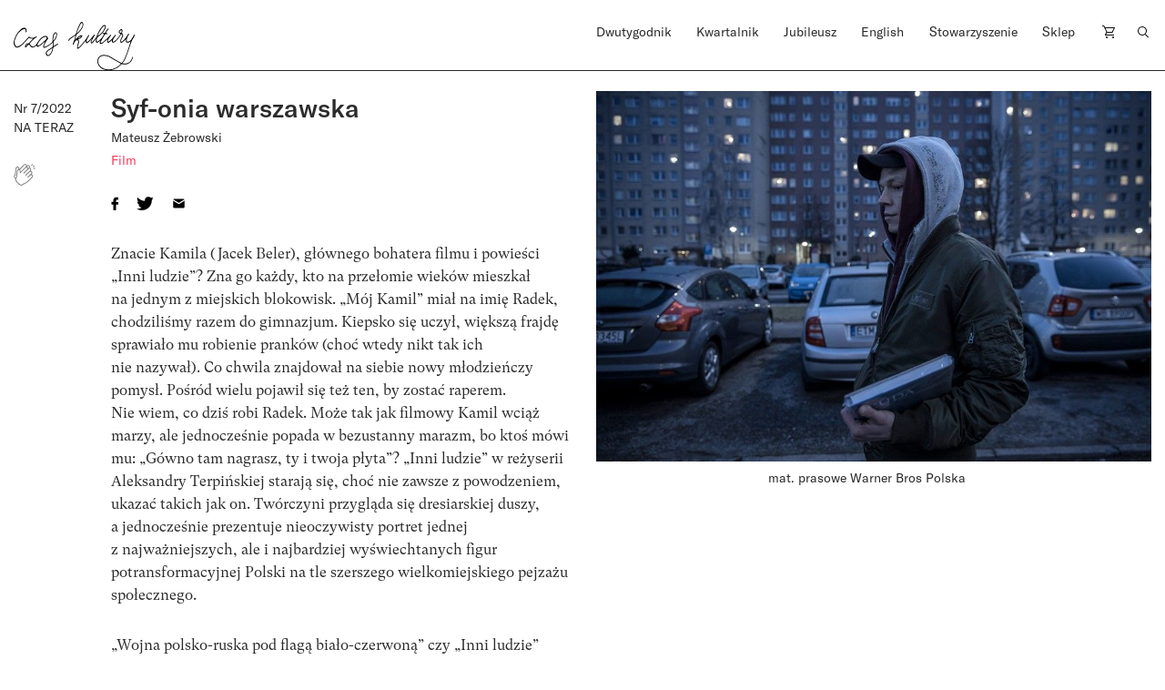

--- FILE ---
content_type: text/html; charset=UTF-8
request_url: https://czaskultury.pl/artykul/syf-onia-warszawska/
body_size: 17123
content:

<!DOCTYPE html>
<html lang="pl-PL">
<head>
	<meta charset="UTF-8">
	<meta name="viewport" content="width=device-width, height=device-height, initial-scale=1.0, maximum-scale=1">
	<meta http-equiv="X-UA-Compatible" content="ie=edge">
	<meta name='robots' content='index, follow, max-image-preview:large, max-snippet:-1, max-video-preview:-1' />
	<style>img:is([sizes="auto" i], [sizes^="auto," i]) { contain-intrinsic-size: 3000px 1500px }</style>
	
	<!-- This site is optimized with the Yoast SEO plugin v26.4 - https://yoast.com/wordpress/plugins/seo/ -->
	<title>Syf-onia warszawska - Czas Kultury</title>
	<link rel="canonical" href="https://czaskultury.pl/artykul/syf-onia-warszawska/" />
	<meta property="og:locale" content="pl_PL" />
	<meta property="og:type" content="article" />
	<meta property="og:title" content="Syf-onia warszawska | Mateusz Żebrowski" />
	<meta property="og:url" content="https://czaskultury.pl/artykul/syf-onia-warszawska/" />
	<meta property="og:site_name" content="Czas Kultury" />
	<meta property="og:image" content="https://czaskultury.pl/wp-content/uploads/2022/04/inniludzie_mat.-prasowe-Warner-Bros-Polska.jpg" />
	<meta property="og:image:width" content="900" />
	<meta property="og:image:height" content="600" />
	<meta property="og:image:type" content="image/jpeg" />
	<meta name="twitter:card" content="summary_large_image" />
	<script type="application/ld+json" class="yoast-schema-graph">{"@context":"https://schema.org","@graph":[{"@type":"WebPage","@id":"https://czaskultury.pl/artykul/syf-onia-warszawska/","url":"https://czaskultury.pl/artykul/syf-onia-warszawska/","name":"Syf-onia warszawska - Czas Kultury","isPartOf":{"@id":"https://czaskultury.pl/#website"},"primaryImageOfPage":{"@id":"https://czaskultury.pl/artykul/syf-onia-warszawska/#primaryimage"},"image":{"@id":"https://czaskultury.pl/artykul/syf-onia-warszawska/#primaryimage"},"thumbnailUrl":"https://czaskultury.pl/wp-content/uploads/2022/04/inniludzie_mat.-prasowe-Warner-Bros-Polska.jpg","datePublished":"2022-04-06T16:04:26+00:00","breadcrumb":{"@id":"https://czaskultury.pl/artykul/syf-onia-warszawska/#breadcrumb"},"inLanguage":"pl-PL","potentialAction":[{"@type":"ReadAction","target":["https://czaskultury.pl/artykul/syf-onia-warszawska/"]}]},{"@type":"ImageObject","inLanguage":"pl-PL","@id":"https://czaskultury.pl/artykul/syf-onia-warszawska/#primaryimage","url":"https://czaskultury.pl/wp-content/uploads/2022/04/inniludzie_mat.-prasowe-Warner-Bros-Polska.jpg","contentUrl":"https://czaskultury.pl/wp-content/uploads/2022/04/inniludzie_mat.-prasowe-Warner-Bros-Polska.jpg","width":900,"height":600,"caption":"mat. prasowe Warner Bros Polska"},{"@type":"BreadcrumbList","@id":"https://czaskultury.pl/artykul/syf-onia-warszawska/#breadcrumb","itemListElement":[{"@type":"ListItem","position":1,"name":"Home","item":"https://czaskultury.pl/"},{"@type":"ListItem","position":2,"name":"Syf-onia warszawska"}]},{"@type":"WebSite","@id":"https://czaskultury.pl/#website","url":"https://czaskultury.pl/","name":"Czas Kultury","description":"","potentialAction":[{"@type":"SearchAction","target":{"@type":"EntryPoint","urlTemplate":"https://czaskultury.pl/?s={search_term_string}"},"query-input":{"@type":"PropertyValueSpecification","valueRequired":true,"valueName":"search_term_string"}}],"inLanguage":"pl-PL"}]}</script>
	<!-- / Yoast SEO plugin. -->


<style id='classic-theme-styles-inline-css' type='text/css'>
/*! This file is auto-generated */
.wp-block-button__link{color:#fff;background-color:#32373c;border-radius:9999px;box-shadow:none;text-decoration:none;padding:calc(.667em + 2px) calc(1.333em + 2px);font-size:1.125em}.wp-block-file__button{background:#32373c;color:#fff;text-decoration:none}
</style>
<style id='global-styles-inline-css' type='text/css'>
:root{--wp--preset--aspect-ratio--square: 1;--wp--preset--aspect-ratio--4-3: 4/3;--wp--preset--aspect-ratio--3-4: 3/4;--wp--preset--aspect-ratio--3-2: 3/2;--wp--preset--aspect-ratio--2-3: 2/3;--wp--preset--aspect-ratio--16-9: 16/9;--wp--preset--aspect-ratio--9-16: 9/16;--wp--preset--color--black: #000000;--wp--preset--color--cyan-bluish-gray: #abb8c3;--wp--preset--color--white: #ffffff;--wp--preset--color--pale-pink: #f78da7;--wp--preset--color--vivid-red: #cf2e2e;--wp--preset--color--luminous-vivid-orange: #ff6900;--wp--preset--color--luminous-vivid-amber: #fcb900;--wp--preset--color--light-green-cyan: #7bdcb5;--wp--preset--color--vivid-green-cyan: #00d084;--wp--preset--color--pale-cyan-blue: #8ed1fc;--wp--preset--color--vivid-cyan-blue: #0693e3;--wp--preset--color--vivid-purple: #9b51e0;--wp--preset--gradient--vivid-cyan-blue-to-vivid-purple: linear-gradient(135deg,rgba(6,147,227,1) 0%,rgb(155,81,224) 100%);--wp--preset--gradient--light-green-cyan-to-vivid-green-cyan: linear-gradient(135deg,rgb(122,220,180) 0%,rgb(0,208,130) 100%);--wp--preset--gradient--luminous-vivid-amber-to-luminous-vivid-orange: linear-gradient(135deg,rgba(252,185,0,1) 0%,rgba(255,105,0,1) 100%);--wp--preset--gradient--luminous-vivid-orange-to-vivid-red: linear-gradient(135deg,rgba(255,105,0,1) 0%,rgb(207,46,46) 100%);--wp--preset--gradient--very-light-gray-to-cyan-bluish-gray: linear-gradient(135deg,rgb(238,238,238) 0%,rgb(169,184,195) 100%);--wp--preset--gradient--cool-to-warm-spectrum: linear-gradient(135deg,rgb(74,234,220) 0%,rgb(151,120,209) 20%,rgb(207,42,186) 40%,rgb(238,44,130) 60%,rgb(251,105,98) 80%,rgb(254,248,76) 100%);--wp--preset--gradient--blush-light-purple: linear-gradient(135deg,rgb(255,206,236) 0%,rgb(152,150,240) 100%);--wp--preset--gradient--blush-bordeaux: linear-gradient(135deg,rgb(254,205,165) 0%,rgb(254,45,45) 50%,rgb(107,0,62) 100%);--wp--preset--gradient--luminous-dusk: linear-gradient(135deg,rgb(255,203,112) 0%,rgb(199,81,192) 50%,rgb(65,88,208) 100%);--wp--preset--gradient--pale-ocean: linear-gradient(135deg,rgb(255,245,203) 0%,rgb(182,227,212) 50%,rgb(51,167,181) 100%);--wp--preset--gradient--electric-grass: linear-gradient(135deg,rgb(202,248,128) 0%,rgb(113,206,126) 100%);--wp--preset--gradient--midnight: linear-gradient(135deg,rgb(2,3,129) 0%,rgb(40,116,252) 100%);--wp--preset--font-size--small: 13px;--wp--preset--font-size--medium: 20px;--wp--preset--font-size--large: 36px;--wp--preset--font-size--x-large: 42px;--wp--preset--spacing--20: 0.44rem;--wp--preset--spacing--30: 0.67rem;--wp--preset--spacing--40: 1rem;--wp--preset--spacing--50: 1.5rem;--wp--preset--spacing--60: 2.25rem;--wp--preset--spacing--70: 3.38rem;--wp--preset--spacing--80: 5.06rem;--wp--preset--shadow--natural: 6px 6px 9px rgba(0, 0, 0, 0.2);--wp--preset--shadow--deep: 12px 12px 50px rgba(0, 0, 0, 0.4);--wp--preset--shadow--sharp: 6px 6px 0px rgba(0, 0, 0, 0.2);--wp--preset--shadow--outlined: 6px 6px 0px -3px rgba(255, 255, 255, 1), 6px 6px rgba(0, 0, 0, 1);--wp--preset--shadow--crisp: 6px 6px 0px rgba(0, 0, 0, 1);}:where(.is-layout-flex){gap: 0.5em;}:where(.is-layout-grid){gap: 0.5em;}body .is-layout-flex{display: flex;}.is-layout-flex{flex-wrap: wrap;align-items: center;}.is-layout-flex > :is(*, div){margin: 0;}body .is-layout-grid{display: grid;}.is-layout-grid > :is(*, div){margin: 0;}:where(.wp-block-columns.is-layout-flex){gap: 2em;}:where(.wp-block-columns.is-layout-grid){gap: 2em;}:where(.wp-block-post-template.is-layout-flex){gap: 1.25em;}:where(.wp-block-post-template.is-layout-grid){gap: 1.25em;}.has-black-color{color: var(--wp--preset--color--black) !important;}.has-cyan-bluish-gray-color{color: var(--wp--preset--color--cyan-bluish-gray) !important;}.has-white-color{color: var(--wp--preset--color--white) !important;}.has-pale-pink-color{color: var(--wp--preset--color--pale-pink) !important;}.has-vivid-red-color{color: var(--wp--preset--color--vivid-red) !important;}.has-luminous-vivid-orange-color{color: var(--wp--preset--color--luminous-vivid-orange) !important;}.has-luminous-vivid-amber-color{color: var(--wp--preset--color--luminous-vivid-amber) !important;}.has-light-green-cyan-color{color: var(--wp--preset--color--light-green-cyan) !important;}.has-vivid-green-cyan-color{color: var(--wp--preset--color--vivid-green-cyan) !important;}.has-pale-cyan-blue-color{color: var(--wp--preset--color--pale-cyan-blue) !important;}.has-vivid-cyan-blue-color{color: var(--wp--preset--color--vivid-cyan-blue) !important;}.has-vivid-purple-color{color: var(--wp--preset--color--vivid-purple) !important;}.has-black-background-color{background-color: var(--wp--preset--color--black) !important;}.has-cyan-bluish-gray-background-color{background-color: var(--wp--preset--color--cyan-bluish-gray) !important;}.has-white-background-color{background-color: var(--wp--preset--color--white) !important;}.has-pale-pink-background-color{background-color: var(--wp--preset--color--pale-pink) !important;}.has-vivid-red-background-color{background-color: var(--wp--preset--color--vivid-red) !important;}.has-luminous-vivid-orange-background-color{background-color: var(--wp--preset--color--luminous-vivid-orange) !important;}.has-luminous-vivid-amber-background-color{background-color: var(--wp--preset--color--luminous-vivid-amber) !important;}.has-light-green-cyan-background-color{background-color: var(--wp--preset--color--light-green-cyan) !important;}.has-vivid-green-cyan-background-color{background-color: var(--wp--preset--color--vivid-green-cyan) !important;}.has-pale-cyan-blue-background-color{background-color: var(--wp--preset--color--pale-cyan-blue) !important;}.has-vivid-cyan-blue-background-color{background-color: var(--wp--preset--color--vivid-cyan-blue) !important;}.has-vivid-purple-background-color{background-color: var(--wp--preset--color--vivid-purple) !important;}.has-black-border-color{border-color: var(--wp--preset--color--black) !important;}.has-cyan-bluish-gray-border-color{border-color: var(--wp--preset--color--cyan-bluish-gray) !important;}.has-white-border-color{border-color: var(--wp--preset--color--white) !important;}.has-pale-pink-border-color{border-color: var(--wp--preset--color--pale-pink) !important;}.has-vivid-red-border-color{border-color: var(--wp--preset--color--vivid-red) !important;}.has-luminous-vivid-orange-border-color{border-color: var(--wp--preset--color--luminous-vivid-orange) !important;}.has-luminous-vivid-amber-border-color{border-color: var(--wp--preset--color--luminous-vivid-amber) !important;}.has-light-green-cyan-border-color{border-color: var(--wp--preset--color--light-green-cyan) !important;}.has-vivid-green-cyan-border-color{border-color: var(--wp--preset--color--vivid-green-cyan) !important;}.has-pale-cyan-blue-border-color{border-color: var(--wp--preset--color--pale-cyan-blue) !important;}.has-vivid-cyan-blue-border-color{border-color: var(--wp--preset--color--vivid-cyan-blue) !important;}.has-vivid-purple-border-color{border-color: var(--wp--preset--color--vivid-purple) !important;}.has-vivid-cyan-blue-to-vivid-purple-gradient-background{background: var(--wp--preset--gradient--vivid-cyan-blue-to-vivid-purple) !important;}.has-light-green-cyan-to-vivid-green-cyan-gradient-background{background: var(--wp--preset--gradient--light-green-cyan-to-vivid-green-cyan) !important;}.has-luminous-vivid-amber-to-luminous-vivid-orange-gradient-background{background: var(--wp--preset--gradient--luminous-vivid-amber-to-luminous-vivid-orange) !important;}.has-luminous-vivid-orange-to-vivid-red-gradient-background{background: var(--wp--preset--gradient--luminous-vivid-orange-to-vivid-red) !important;}.has-very-light-gray-to-cyan-bluish-gray-gradient-background{background: var(--wp--preset--gradient--very-light-gray-to-cyan-bluish-gray) !important;}.has-cool-to-warm-spectrum-gradient-background{background: var(--wp--preset--gradient--cool-to-warm-spectrum) !important;}.has-blush-light-purple-gradient-background{background: var(--wp--preset--gradient--blush-light-purple) !important;}.has-blush-bordeaux-gradient-background{background: var(--wp--preset--gradient--blush-bordeaux) !important;}.has-luminous-dusk-gradient-background{background: var(--wp--preset--gradient--luminous-dusk) !important;}.has-pale-ocean-gradient-background{background: var(--wp--preset--gradient--pale-ocean) !important;}.has-electric-grass-gradient-background{background: var(--wp--preset--gradient--electric-grass) !important;}.has-midnight-gradient-background{background: var(--wp--preset--gradient--midnight) !important;}.has-small-font-size{font-size: var(--wp--preset--font-size--small) !important;}.has-medium-font-size{font-size: var(--wp--preset--font-size--medium) !important;}.has-large-font-size{font-size: var(--wp--preset--font-size--large) !important;}.has-x-large-font-size{font-size: var(--wp--preset--font-size--x-large) !important;}
:where(.wp-block-post-template.is-layout-flex){gap: 1.25em;}:where(.wp-block-post-template.is-layout-grid){gap: 1.25em;}
:where(.wp-block-columns.is-layout-flex){gap: 2em;}:where(.wp-block-columns.is-layout-grid){gap: 2em;}
:root :where(.wp-block-pullquote){font-size: 1.5em;line-height: 1.6;}
</style>
<style id='woocommerce-inline-inline-css' type='text/css'>
.woocommerce form .form-row .required { visibility: visible; }
</style>
<link rel='stylesheet' id='wpo_min-header-0-css' href='https://czaskultury.pl/wp-content/cache/wpo-minify/1763990530/assets/wpo-minify-header-44c24ac4.min.css'  media='all' />
<script  src="https://czaskultury.pl/wp-content/cache/wpo-minify/1763990530/assets/wpo-minify-header-790c0824.min.js" id="wpo_min-header-0-js"></script>
<script  src="https://czaskultury.pl/wp-content/cache/wpo-minify/1763990530/assets/wpo-minify-header-bd980a9d.min.js" id="wpo_min-header-1-js" defer="defer" data-wp-strategy="defer"></script>
<script  src="https://czaskultury.pl/wp-content/cache/wpo-minify/1763990530/assets/wpo-minify-header-7bc70e4f.min.js" id="wpo_min-header-2-js"></script>
<script type="text/javascript" id="wpo_min-header-3-js-extra">
/* <![CDATA[ */
var wc_add_to_cart_params = {"ajax_url":"\/wp-admin\/admin-ajax.php","wc_ajax_url":"\/?wc-ajax=%%endpoint%%","i18n_view_cart":"Zobacz koszyk","cart_url":"https:\/\/czaskultury.pl\/koszyk\/","is_cart":"","cart_redirect_after_add":"no"};
var woocommerce_params = {"ajax_url":"\/wp-admin\/admin-ajax.php","wc_ajax_url":"\/?wc-ajax=%%endpoint%%","i18n_password_show":"Poka\u017c has\u0142o","i18n_password_hide":"Ukryj has\u0142o"};
/* ]]> */
</script>
<script  src="https://czaskultury.pl/wp-content/cache/wpo-minify/1763990530/assets/wpo-minify-header-eb7d372d.min.js" id="wpo_min-header-3-js" defer="defer" data-wp-strategy="defer"></script>
<link rel="https://api.w.org/" href="https://czaskultury.pl/wp-json/" /><link rel='shortlink' href='https://czaskultury.pl/?p=23111' />
<link rel="alternate" title="oEmbed (JSON)" type="application/json+oembed" href="https://czaskultury.pl/wp-json/oembed/1.0/embed?url=https%3A%2F%2Fczaskultury.pl%2Fartykul%2Fsyf-onia-warszawska%2F" />
<link rel="alternate" title="oEmbed (XML)" type="text/xml+oembed" href="https://czaskultury.pl/wp-json/oembed/1.0/embed?url=https%3A%2F%2Fczaskultury.pl%2Fartykul%2Fsyf-onia-warszawska%2F&#038;format=xml" />
	<noscript><style>.woocommerce-product-gallery{ opacity: 1 !important; }</style></noscript>
	<link rel="icon" href="https://czaskultury.pl/wp-content/uploads/2021/01/favicon.ico" sizes="32x32" />
<link rel="icon" href="https://czaskultury.pl/wp-content/uploads/2021/01/favicon.ico" sizes="192x192" />
<link rel="apple-touch-icon" href="https://czaskultury.pl/wp-content/uploads/2021/01/favicon.ico" />
<meta name="msapplication-TileImage" content="https://czaskultury.pl/wp-content/uploads/2021/01/favicon.ico" />
	<script>
		  (function(i,s,o,g,r,a,m){i['GoogleAnalyticsObject']=r;i[r]=i[r]||function(){
		  (i[r].q=i[r].q||[]).push(arguments)},i[r].l=1*new Date();a=s.createElement(o),
		  m=s.getElementsByTagName(o)[0];a.async=1;a.src=g;m.parentNode.insertBefore(a,m)
		  })(window,document,'script','//www.google-analytics.com/analytics.js','ga');
		  ga('create', 'UA-96998431-1', 'auto');
		  ga('send', 'pageview');
</script></head>
<body class="wp-singular magazine-articles-template-default single single-magazine-articles postid-23111 wp-theme-czaskultury theme-czaskultury cookies-not-set woocommerce-no-js woo-variation-swatches wvs-behavior-blur wvs-theme-czaskultury wvs-show-label wvs-tooltip">
<div id="fb-root"></div>
<script async defer crossorigin="anonymous" src="https://connect.facebook.net/pl_PL/sdk.js#xfbml=1&version=v10.0&appId=846811435464866" nonce="DWW6Hp2P"></script>
			<div id="app" >
		
<header class="js-header-component header-component header-component__sticky">
  <div class="pt-4 b-b zindex2">
    <div class="container">
      <div class="row">
        <div class="col-xl-6 col-lg-3 col-md-4 col-5">
          <a href="https://czaskultury.pl/">
            <!--<img src="https://czaskultury.pl/wp-content/themes/czaskultury/public/images/logo.svg" alt="logo" class="img-fluid"/>-->
            <img src="https://czaskultury.pl/wp-content/themes/czaskultury/public/images/logo/literkiczk5.svg" alt="logo" class="img-fluid" width="133" />
          </a>
        </div>
    
        <div class="col-xl-6 offset-xl-0 offset-0 col-md-9 col-8 d-lg-flex d-none justify-content-end">
          
<nav>
  <ul class="d-flex justify-content-between pl-0">
    <li id="menu-item-15451" class="menu-item menu-item-type-post_type menu-item-object-page menu-item-home menu-item-has-children menu-item-15451"><a href="https://czaskultury.pl/">Dwutygodnik</a>
<ul class="sub-menu">
	<li id="menu-item-1006" class="menu-item menu-item-type-post_type menu-item-object-page menu-item-1006"><a href="https://czaskultury.pl/archiwum-numerow/">Archiwum numerów</a></li>
	<li id="menu-item-1007" class="menu-item menu-item-type-post_type menu-item-object-page menu-item-1007"><a href="https://czaskultury.pl/archiwum-tekstow/">Archiwum tekstów</a></li>
	<li id="menu-item-1015" class="menu-item menu-item-type-post_type menu-item-object-page menu-item-1015"><a href="https://czaskultury.pl/redakcja/">Redakcja</a></li>
	<li id="menu-item-32313" class="menu-item menu-item-type-post_type menu-item-object-page menu-item-32313"><a href="https://czaskultury.pl/wspolpraca/">Dla osób autorskich</a></li>
</ul>
</li>
<li id="menu-item-1005" class="menu-item menu-item-type-post_type menu-item-object-page menu-item-has-children menu-item-1005"><a href="https://czaskultury.pl/kwartalnik/">Kwartalnik</a>
<ul class="sub-menu">
	<li id="menu-item-1014" class="menu-item menu-item-type-post_type menu-item-object-page menu-item-1014"><a href="https://czaskultury.pl/redakcja-i-rada-naukowa/">Redakcja <br>i&nbsp;rada naukowa</a></li>
	<li id="menu-item-32314" class="menu-item menu-item-type-post_type menu-item-object-page menu-item-32314"><a href="https://czaskultury.pl/dla-osob-autorskich/">Dla osób autorskich</a></li>
	<li id="menu-item-1011" class="menu-item menu-item-type-post_type menu-item-object-page menu-item-1011"><a href="https://czaskultury.pl/calls-for-papers/">Calls for papers</a></li>
</ul>
</li>
<li id="menu-item-30431" class="menu-item menu-item-type-post_type menu-item-object-page menu-item-30431"><a href="https://czaskultury.pl/jubileusz/">Jubileusz</a></li>
<li id="menu-item-1004" class="menu-item menu-item-type-post_type menu-item-object-page menu-item-has-children menu-item-1004"><a href="https://czaskultury.pl/english-issue/">English</a>
<ul class="sub-menu">
	<li id="menu-item-1008" class="menu-item menu-item-type-post_type menu-item-object-page menu-item-1008"><a href="https://czaskultury.pl/english-editorial/">Editorial board <br>and scientific council</a></li>
	<li id="menu-item-1010" class="menu-item menu-item-type-post_type menu-item-object-page menu-item-1010"><a href="https://czaskultury.pl/for-authors/">For authors</a></li>
</ul>
</li>
<li id="menu-item-1013" class="menu-item menu-item-type-post_type menu-item-object-page menu-item-has-children menu-item-1013"><a href="https://czaskultury.pl/dzialalnosc/">Stowarzyszenie</a>
<ul class="sub-menu">
	<li id="menu-item-1009" class="menu-item menu-item-type-post_type menu-item-object-page menu-item-1009"><a href="https://czaskultury.pl/wydarzenia/">Wydarzenia</a></li>
	<li id="menu-item-1012" class="menu-item menu-item-type-post_type menu-item-object-page menu-item-1012"><a href="https://czaskultury.pl/misja-i-cele/">Misja i&nbsp;cele</a></li>
	<li id="menu-item-32320" class="menu-item menu-item-type-post_type menu-item-object-page menu-item-32320"><a href="https://czaskultury.pl/zarzad/">Zarząd</a></li>
</ul>
</li>
<li id="menu-item-15463" class="menu-item menu-item-type-taxonomy menu-item-object-product_cat menu-item-15463"><a href="https://czaskultury.pl/sklep/kategoria/kwartalnik/">Sklep</a></li>
    <li class="position-relative cart-item"><a href="https://czaskultury.pl/koszyk/"><img src="https://czaskultury.pl/wp-content/themes/czaskultury/public/images/cart-icon.svg" alt="cart"></a></li>
    <li><a href="/"><img src="https://czaskultury.pl/wp-content/themes/czaskultury/public/images/loup.svg" alt="search" class="img-fluid search-component-icon js-search-component"/></a></li>
  </ul>
</nav>

        </div>
  
        <!-- MENU MOBILE WITH HAMBURGER -->
        <div class="col-md-6 offset-md-2 col-5 offset-2 d-lg-none d-flex justify-content-end align-items-center">
          <div class="header-component__hamburger js-header-component__hamburger">
            <span></span>
            <span></span>
            <span></span>
          </div>
        </div>
      </div><!-- .row -->
    </div><!-- .container -->
  </div>

  <div class="search-component mt-4 pt-5 zindex1 d-lg-block d-none">
    <div class="container">
        <div class="offset-lg-6 col-lg-6 col-12">
            <div class="row justify-content-lg-end">
                <form action="https://czaskultury.pl/" class="d-flex flex-column">
                    <div class="form-group b-b d-flex">
                        <input type="search" name="s" id="s" value=""
                               class="form-control form-control--big pb-2 pl-0"
                               placeholder="Szukaj artykułu lub autora/autorkę"/>
                        <button type="submit" class="btn btn--submit pb-2 pr-0"><img
                                src="https://czaskultury.pl/wp-content/themes/czaskultury/public/images/search-arrow.svg" alt="search"/>
                        </button>
                    </div>
                    <div class="form-group advanced-search mt-4">
                        <h6 class="advanced-search__title" style="cursor: pointer;">Wyszukiwanie zaawansowane</h6>
                        <div id="advanced-search__form" class="mt-4 d-flex">
                            <div class="advanced-search__field mr-4">
                                <label>
                                    <input type="checkbox" class="custom-checkbox mr-2" name="post_type[]"
                                           value="product"/> Kwartalnik
                                </label>
                            </div>

                            <div class="advanced-search__field mr-4">
                                <label>
                                    <input type="checkbox" class="custom-checkbox mr-2" name="post_type[]"
                                           value="magazine-articles"/> Dwutygodnik
                                </label>
                            </div>

                            <div class="advanced-search__field mr-4">
                                <label>
                                    <input type="checkbox" class="custom-checkbox mr-2" name="post_type[]" value="any"/>
                                    Cała strona
                                </label>
                            </div>
                        </div>
                    </div>
                </form>
            </div>
        </div>
    </div>
</div>
</header>						
<section class="intro-section pt-30 pb-4">
  <div class="container">
    <div class="row align-items-start">
      <div class="col-xl-1 col-md-2 col-6 order-1 order-md-0 mb-4 mb-md-0 position-md-sticky top30">
        <span class="h5 d-block mt-2">
          Nr 7/2022        </span>
        <span class="h5 text-uppercase mb-2 d-block">Na teraz</span>

          <div class="mt-3">
            <div class="post__like d-flex align-items-center mt-4">
	<!-- <div class="fb-like" data-href="" data-width="" data-layout="box_count" data-action="like" data-size="small" data-share="true"></div> -->
    <div class="applause"><applause-button url="https://czaskultury.pl/artykul/syf-onia-warszawska/" color="black" /></div><style>applause-button{width:32px;height:32px}applause-button .count-container .count{font-size:14px;color:black;margin:-8px}</style></div>
          </div>

        </div>
      <div class="col-md-5 order-2 order-md-1">
        <div class="mb-4">
          
<div class="post-box-component">
  <h1 class="mb-0">Syf-onia warszawska</h1>

    <div class="post-box-component__authors separated-comma my-1">
          <a href="https://czaskultury.pl/autor/mateusz-zebrowski/" title="Mateusz Żebrowski" class="link__author h6"><span>Mateusz Żebrowski</span></a>
      </div><!--.post-box-component__authors-->
  
    <div class="post-box-component__categories d-flex flex-wrap separated-line">
          <a href="https://czaskultury.pl/kategoria/film/" title="Film" class="link__category fs-14 ff-secondary red"><span>Film</span></a>
      </div><!--.post-box-component__categories-->
  </div>
        </div>

        <div class="mb-4 pb-2">
          
<ul class="post__share d-flex align-items-center list-unstyled mb-0 pl-0">
	<li>
		<a href="https://www.facebook.com/sharer/sharer.php?u=https://czaskultury.pl/artykul/syf-onia-warszawska/" title="Udostępnij na Facebooku" target="_blank">
			<img src="https://czaskultury.pl/wp-content/themes/czaskultury/public/images/facebook.svg" alt="Facebook" class="img-fluid">
		</a>
	</li>
	<li>
		<a href="https://twitter.com/intent/tweet?url=https://www.facebook.com/sharer/sharer.php?u=http://localhost:8888/czaskultury/czaskultury-html/artykul/manifest-apokaloptymistyczny/https://czaskultury.pl/artykul/syf-onia-warszawska/&text=Znacie Kamila (Jacek Beler), głównego bohatera filmu i&nbsp;powieści „Inni ludzie”? Zna go&nbsp;każdy, kto na&nbsp;przełomie wieków mieszkał na&nbsp;jednym z&nbsp;miejskich blokowisk. „Mój Kamil” miał na&nbsp;imię Radek, chodziliśmy razem do&nbsp;gimnazjum. Kiepsko się uczył, większą frajdę sprawiało mu&nbsp;robienie pranków (choć wtedy nikt tak&nbsp;ich nie&nbsp;nazywał). Co&nbsp;chwila znajdował na&nbsp;siebie nowy młodzieńczy pomysł. Pośród wielu pojawił się też ten, by&nbsp;zostać raperem. Nie&nbsp;wiem, co&nbsp;dziś robi Radek. Może tak&nbsp;jak filmowy Kamil wciąż marzy, ale&nbsp;jednocześnie popada w&nbsp;bezustanny marazm, bo&nbsp;ktoś mówi mu: „Gówno tam nagrasz, ty&nbsp;i&nbsp;twoja płyta”? „Inni ludzie” w&nbsp;reżyserii Aleksandry Terpińskiej starają się, choć nie&nbsp;zawsze z&nbsp;powodzeniem, ukazać takich jak on. Twórczyni przygląda się dresiarskiej duszy, a&nbsp;jednocześnie prezentuje nieoczywisty portret jednej&hellip;" title="Udostępnij na Twitterze" target="_blank">
			<img src="https://czaskultury.pl/wp-content/themes/czaskultury/public/images/twitter.svg" alt="Twitter" class="img-fluid">
		</a>
	</li>
	<li>
		<a href="mailto:?subject=Syf-onia warszawska" title="Wyślij mailem">
			<img src="https://czaskultury.pl/wp-content/themes/czaskultury/public/images/email.svg" alt="Email" class="img-fluid">
		</a>
	</li>
	<li>
		<a href="/" title="Dodaj zakładkę" class="bookmark js-bookmark">
			<img src="https://czaskultury.pl/wp-content/themes/czaskultury/public/images/bookmark.svg" alt="Zakładka" class="img-fluid">
		</a>
	</li>
</ul>        </div>

        <div class="paragraph fs-16">
          <p>Znacie Kamila (Jacek Beler), głównego bohatera filmu i&nbsp;powieści „Inni ludzie”? Zna go&nbsp;każdy, kto na&nbsp;przełomie wieków mieszkał na&nbsp;jednym z&nbsp;miejskich blokowisk. „Mój Kamil” miał na&nbsp;imię Radek, chodziliśmy razem do&nbsp;gimnazjum. Kiepsko się uczył, większą frajdę sprawiało mu&nbsp;robienie pranków (choć wtedy nikt tak&nbsp;ich nie&nbsp;nazywał). Co&nbsp;chwila znajdował na&nbsp;siebie nowy młodzieńczy pomysł. Pośród wielu pojawił się też ten, by&nbsp;zostać raperem. Nie&nbsp;wiem, co&nbsp;dziś robi Radek. Może tak&nbsp;jak filmowy Kamil wciąż marzy, ale&nbsp;jednocześnie popada w&nbsp;bezustanny marazm, bo&nbsp;ktoś mówi mu: „Gówno tam nagrasz, ty&nbsp;i&nbsp;twoja płyta”? „Inni ludzie” w&nbsp;reżyserii Aleksandry Terpińskiej starają się, choć nie&nbsp;zawsze z&nbsp;powodzeniem, ukazać takich jak on. Twórczyni przygląda się dresiarskiej duszy, a&nbsp;jednocześnie prezentuje nieoczywisty portret jednej z&nbsp;najważniejszych, ale&nbsp;i&nbsp;najbardziej wyświechtanych figur potransformacyjnej Polski na&nbsp;tle szerszego wielkomiejskiego pejzażu społecznego.</p>
<p>„Wojna polsko-ruska pod&nbsp;flagą biało-czerwoną” czy&nbsp;„Inni ludzie” Doroty Masłowskiej wydawały się niemożliwe do&nbsp;przełożenia na&nbsp;język filmu. A&nbsp;jednak polskie kino postanowiło zmierzyć się z&nbsp;trudną językową materią obu powieści. Co&nbsp;więcej, próby te&nbsp;zakończyły się niemałym sukcesem. Adaptacje książek Masłowskiej potwierdzają, że&nbsp;ekranizacje literatury tego typu wymagają znalezienia do&nbsp;nich odpowiedniego klucza. Xawery Żuławski w&nbsp;filmowej wersji „Wojny polsko-ruskiej” zdecydował się na&nbsp;metatekstualny multigatunkowy pastisz, a&nbsp;przy tym pozostał wierny oryginalnemu tekstowi, przenosząc na&nbsp;ekran wiele fragmentów żywcem wyjętych z&nbsp;książki. Nieco prostsze zadanie miała przed&nbsp;sobą Terpińska –&nbsp;struktura raperskiego musicalu była już bowiem wpisana w&nbsp;literacki pierwowzór. Reżyserka dysponowała swego rodzaju librettem Masłowskiej, które na&nbsp;etapie preprodukcji zostało uzupełnione o&nbsp;muzykę Auera. „Inni ludzie” są&nbsp;więc&nbsp;kolejną próbą zmierzenia się rodzimego przemysłu filmowego z&nbsp;musicalem. W&nbsp;ostatnich latach realizowano go&nbsp;na&nbsp;ekranie coraz częściej i&nbsp;z&nbsp;coraz większym powodzeniem, czego dowodem są&nbsp;„Córki dancingu” Agnieszki Smoczyńskiej i&nbsp;„Disco Polo” Macieja Bochniaka (choć zdarzają się również spektakularne wpadki, takie jak „#WSZYSTKOGRA” Agnieszki Glińskiej).</p>
<p>„Inni ludzie” to&nbsp;obraz pustki, który&nbsp;dotyka, według autorów, współczesnych wielkomiejskich rodaków. Ludzie krążą po&nbsp;szarej, zasyfionej Warszawie niczym w&nbsp;chocholim tańcu. Dążenie do&nbsp;celu ich małych podróży tramwajem czy&nbsp;samochodem jest czysto iluzoryczne. Brak sensu lub mamienie się, że&nbsp;takowy istnieje, nie&nbsp;ogranicza się do&nbsp;głównego bohatera, podobne doświadczenia mają: jego pracująca w&nbsp;Rossmannie dziewczyna, Aneta (Magdalena Koleśnik); bogata kochanka Kamila, Iwona (Sonia Bohosiewicz) czy&nbsp;mąż Iwony, Maciej (Marek Kalita). Problemem nie&nbsp;są&nbsp;pieniądze i&nbsp;wykluczenie społeczne wynikające z&nbsp;ich braku, ale&nbsp;dojmujące uczucia samotności i&nbsp;niespełnienia, które trwają od&nbsp;tak&nbsp;dawna, że&nbsp;zdążyły całkowicie wyprać dusze z&nbsp;radości i&nbsp;nadziei. Rap wydaje się w&nbsp;„Innych ludziach” muzyką lunatyków, napędzaną przez&nbsp;narkotyki (które rozprowadza Kamil), alkohol i&nbsp;środki uspokajające; muzyką rozpaczy i&nbsp;słów wypluwanych niemal bezwiednie; odruchem wymiotnym wynikającym z&nbsp;przedawkowania beznadziei. Film Terpińskiej można traktować również jako swoistą listę naszych przywar, uzależnień, zdrad. Każdy cierpi tu&nbsp;na&nbsp;niezdrową, narcystyczną obsesję na&nbsp;własnym punkcie, węszy spisek przeciw sobie i&nbsp;patrzy na&nbsp;świat przez&nbsp;okulary uprzedzeń: homofobię, rasizm i&nbsp;klasową pogardę.</p>
<p>Najlepsze sceny „Innych ludzi” rozgrywają się w&nbsp;głowach bohaterów –&nbsp;obnażają lęki, poczucie zaszczucia, brak realnych więzi czy&nbsp;pewności siebie. Kamilowi wydaje się, że&nbsp;jest wytykany palcami przez&nbsp;pasażerów tramwaju, że&nbsp;jego porażki (mające charakter nie&nbsp;tyle osobisty, ile klasowy) dają się wyczytać z&nbsp;tego, jak się porusza, w&nbsp;co&nbsp;się ubiera i&nbsp;jak mówi. Iwonę cudze spojrzenia doprowadzają do&nbsp;histerii –&nbsp;na&nbsp;wywiadówce syna jest przekonana, że&nbsp;inni rodzice w&nbsp;lot odgadną, co&nbsp;robiła przed&nbsp;kilkoma godzinami: zdradzała męża z&nbsp;„byle robolem”. Miernocie bezsensownych, do&nbsp;niczego nieprowadzących działań przygląda się bezczynny Absolut. Wprowadzenie do&nbsp;świata „Innych ludzi” blokerskiego Jezusa (Sebastian Fabijański) ubranego w&nbsp;bluzę z&nbsp;kapturem i&nbsp;bejsbolówkę nasyca film Terpińskiej deistyczną mistyką. Bóg jest obecny, ale&nbsp;co&nbsp;komu&nbsp;po&nbsp;takiej obecności? Co&nbsp;prawda dresiarski Chrystus pełni w&nbsp;filmie funkcję narratora, wszystko wie, wszystko widzi, ale&nbsp;nic nie&nbsp;robi, snuje się w&nbsp;pobliżu bohaterów równie smutny i&nbsp;być może równie samotny jak oni.</p>        </div>
      </div>
      <div class="col-xl-6 col-md-5 mb-4 mb-md-0 position-md-sticky top30 order-md-3 justify-content-end d-flex">
        
<figure class="mb-0 w-100 m-auto text-center">
  <img src="https://czaskultury.pl/wp-content/uploads/2022/04/inniludzie_mat.-prasowe-Warner-Bros-Polska.jpg" alt="" class="img-fluid w-100 img-fit max-h-80">
		  <figcaption class="fs-14 mt-2 lh-20 pl-0 col-12 text-center">mat. prasowe Warner Bros Polska</figcaption>
  </figure>
      </div><!--.position-md-sticky-->
    </div>
  </div>
</section>

<section class="mb-3 pt-4">
  <div class="container">
    <div class="row align-items-start">
      <div class="offset-md-1 col-md-5 col-12 paragraph">
        <p>Film Terpińskiej, poprzez swój poetycki charakter, budzi skojarzenia z&nbsp;innym gorzkim ekranowym wizerunkiem rodzimego everymana, czyli Adasiem Miauczyńskim z&nbsp;„Dnia świra” (do&nbsp;obecnej w&nbsp;filmie eskalującej sąsiedzkiej nienawiści zdaje się nawiązywać w&nbsp;„Innych ludziach” postać Próchnickiej, granej przez&nbsp;Krystynę Tkacz). U&nbsp;Marka Koterskiego głównym tematem był los inteligenta zamkniętego w&nbsp;mieszkaniu na&nbsp;jednym z&nbsp;osiedli z&nbsp;wielkiej płyty niczym w&nbsp;więzieniu. Reżyser w&nbsp;kultowym obrazie śmiał się przede wszystkim z&nbsp;siebie –&nbsp;z&nbsp;nerwicy natręctw, marzeń nie&nbsp;do&nbsp;spełnienia, mizantropii, jednoczesnego poczucia wyższości i&nbsp;niższości wobec innych. Koterskiemu nie&nbsp;można zarzucić, że&nbsp;w&nbsp;swoim filmie na&nbsp;kogokolwiek patrzył z&nbsp;góry. W&nbsp;„Innych ludziach” (chociaż pomiędzy bohaterami istnieje pewna klasowa równowaga –&nbsp;przyglądamy się zarówno blokowiskowej klasie robotniczej, jak i&nbsp;zagnieżdżonej w&nbsp;luksusowych apartamentach wyższej klasie średniej) wśród rapujących w&nbsp;malignie postaci brakuje inteligenta, który&nbsp;okazałby się równie wydrążony, co&nbsp;reszta „słomianych ludzi”. Z&nbsp;powodu tego braku można domniemywać, że&nbsp;inteligent zamiast znajdować się na&nbsp;ekranie, stoi po&nbsp;drugiej stronie kamery i&nbsp;przygląda się „prawdziwym Polakom” ze&nbsp;współczuciem, ale&nbsp;i&nbsp;politowaniem, samemu niejako wykluczając się z&nbsp;tego grona.</p>
<p>Podobne wątpliwości mam co&nbsp;do&nbsp;tego, jak w&nbsp;produkcji pokazywana jest wielkomiejskość. Czy&nbsp;życie w&nbsp;każdej dużej aglomeracji wygląda tak&nbsp;samo, czy&nbsp;też Warszawa ma&nbsp;własne tętno? W&nbsp;„Innych ludziach”, podobnie jak w&nbsp;„Ślepnąc od&nbsp;świateł”, serialu Krzysztofa Skoniecznego na&nbsp;podstawie książki Jakuba Żulczyka, stolica nie&nbsp;przestaje ćpać. Dla mnie –&nbsp;a&nbsp;przecież jestem łodzianinem z&nbsp;blokowisk –&nbsp;taki charakter miasta, w&nbsp;którym&nbsp;każdy coś bierze, od&nbsp;młodych chłopaków z&nbsp;klatki obok po&nbsp;bogate matki w&nbsp;średnim wieku, wydaje się obcy (choć nie&nbsp;wykluczam, że&nbsp;winę za&nbsp;to&nbsp;ponosi moja niepełna znajomość otaczającej mnie tkanki społecznej). „Innych ludzi” można więc&nbsp;oskarżyć o&nbsp;wybiórczość w&nbsp;portretowaniu świata. Gdyby&nbsp;nie&nbsp;humor, którym&nbsp;Masłowska, dzięki językowym zabawom, potrafi nasycić nawet najmroczniejsze wizje, film Terpińskiej byłby trudną do&nbsp;przełknięcia tragicznie smutną opowieścią o&nbsp;patologizacji rzeczywistości i&nbsp;wszechobecnej, psychicznej oraz&nbsp;fizycznej przemocy. Niekiedy ironia jest jedynym, choć żałosnym erzacem ratunku przed&nbsp;takim światem, gdzie wszyscy są&nbsp;(wszyscy jesteśmy?) śmiesznymi, rapującymi o&nbsp;niczym przegrywami.</p>      </div>
          </div>
  </div>
</section><section class="mb-3 pt-4">
  <div class="container">
    <div class="row align-items-start">
      <div class="offset-md-1 col-md-5 col-12 paragraph">
        <p>„Inni ludzie” nie&nbsp;okazują się tak&nbsp;porywająco dynamiczni jak „Wojna polsko-ruska”, ale&nbsp;pod&nbsp;względem realizacyjnym nie&nbsp;sposób im&nbsp;czegokolwiek zarzucić. Codzienność bohaterów skąpana jest w&nbsp;szaroniebieskich barwach, uwypuklających nieestetyczność warszawskich ulic i&nbsp;duchową pustkę otoczenia. W&nbsp;krótkich ujęciach, w&nbsp;których&nbsp;drobna chwila nabiera złudnego kolorytu, zdjęcia nasycają się intensywnymi barwami, ale&nbsp;tylko&nbsp;po&nbsp;to, żeby&nbsp;za&nbsp;moment wszystko znów wyblakło. Reżyserce udało się utrzymać rapowy rytm produkcji przez&nbsp;ponad sto minut i&nbsp;z&nbsp;niezwykłą zręcznością żonglować wieloma pojawiającymi się w&nbsp;obrębie jednej sceny –&nbsp;niekiedy tylko&nbsp;przez&nbsp;chwilę i&nbsp;symbolicznie –&nbsp;miejscami akcji. Tekst Masłowskiej pulsuje na&nbsp;ekranie dzięki dynamicznie nakręconym i&nbsp;zmontowanym obrazom (w&nbsp;czym wielka zasługa jednej z&nbsp;najzdolniejszych montażystek młodego pokolenia, Magdaleny Chowańskiej). Zobaczymy tu&nbsp;między innymi odwróconą pietę –&nbsp;Kamil trzyma na&nbsp;rękach pijaną matkę (Beata Kawka) –&nbsp;czy&nbsp;krótką, żartobliwą migawkę z&nbsp;Matką Boską (Justyna Wasilewska). W&nbsp;rzeczywistości opanowanej przez&nbsp;przegranych, którzy&nbsp;nie&nbsp;mają cienia szans na&nbsp;lepszą przyszłość, nie&nbsp;ma&nbsp;miejsca na&nbsp;decorum.</p>
<p>„Inni ludzie” kończą się tym samym rapem, od&nbsp;którego&nbsp;się zaczynają. To&nbsp;znak, że&nbsp;chociaż spędziliśmy w&nbsp;tym świecie niecałe dwie godziny, to&nbsp;nic, co&nbsp;wydarzyło się na&nbsp;ekranie, nie&nbsp;miało dla bohaterów realnego znaczenia. Nikt niczego nie&nbsp;osiągnął, niczego nie&nbsp;poczuł, żadna z&nbsp;zaprezentowanych sytuacji nie&nbsp;wpłynęła realnie na&nbsp;czyjekolwiek życie. Po&nbsp;seansie pozostaje jednak pytanie: komu&nbsp;mamy współczuć? Kamilom, Radkom, których&nbsp;spotkaliśmy i&nbsp;wciąż spotykamy na&nbsp;naszej drodze? Czy&nbsp;jako widzowie jesteśmy w&nbsp;stanie dzięki filmowi Terpińskiej dostrzec w&nbsp;bezdennej pustce egzystencji coś ze&nbsp;swoich bolączek? Czy&nbsp;też produkcja sprawia, że&nbsp;stajemy się przede wszystkim wielkimi nieobecnymi „Innych ludzi”, czyli inteligentami, patrzącymi współczująco, ale&nbsp;z&nbsp;góry, na&nbsp;resztę społeczeństwa, utrwalając tym samym podział na&nbsp;„my” i&nbsp;„oni”?</p>
<p>&nbsp;</p>      </div>
                                    <div class="col-md-6 col-12 mt-4 pt-2 mt-sm-0 position-sticky top30 d-md-block d-none">
    	   <h2 class="fs-14 lh-20 font-weight-normal py-3 b-t d-inline-block">Czytaj także</h2>
    	<div class="row">
			    <div class="col">
      
<div class="post-box-component">
    <a href="https://czaskultury.pl/artykul/po-jednej-nutce/" class="d-block">
          <span class="img-overlay mb-3">
        <img src="https://czaskultury.pl/wp-content/uploads/2022/04/cvEk9kpTURBXy83Njg1MjBlMjQxODdkMTgxMzM1MDFhOTY5ODc1NmM3Yi5qcGeWlQLNAxQAwsOVAgDNAvjCw5QGzP_M_8z_lAbM_-675x450.jpg" alt="" class="img-fluid"/>
      </span>
        <h3 class="mb-0">Po&nbsp;jednej nutce</h3>
  </a>
	  
    <div class="post-box-component__authors separated-comma lh-1">
          <a href="https://czaskultury.pl/autor/michal-piepiorka/" title="Michał Piepiórka" class="link__author h6"><span>Michał Piepiórka</span></a>
      </div><!--.post-box-component__authors-->
  
    <div class="post-box-component__categories d-flex flex-wrap separated-line">
          <a href="https://czaskultury.pl/kategoria/film/" title="Film" class="link__category fs-14 ff-secondary red"><span>Film</span></a>
      </div><!--.post-box-component__categories-->
  </div>
		  </div>
			    <div class="col">
      
<div class="post-box-component">
    <a href="https://czaskultury.pl/artykul/z-domu-nie-trzeba-jechac-dalej/" class="d-block">
          <span class="img-overlay mb-3">
        <img src="https://czaskultury.pl/wp-content/uploads/2022/04/przezyc-2-675x380.jpg" alt="" class="img-fluid"/>
      </span>
        <h3 class="mb-0">Z&nbsp;domu nie&nbsp;trzeba jechać dalej</h3>
  </a>
	  
    <div class="post-box-component__authors separated-comma lh-1">
          <a href="https://czaskultury.pl/autor/malgorzata-tarnowska/" title="Małgorzata Sikora-Tarnowska" class="link__author h6"><span>Małgorzata Sikora-Tarnowska</span></a>
      </div><!--.post-box-component__authors-->
  
    <div class="post-box-component__categories d-flex flex-wrap separated-line">
          <a href="https://czaskultury.pl/kategoria/film/" title="Film" class="link__category fs-14 ff-secondary red"><span>Film</span></a>
      </div><!--.post-box-component__categories-->
  </div>
		  </div>
				
	</div>
</div>
                                      </div>
  </div>
</section>  <section class="pt-3 author-section">
   <div class="container">
    <div class="row">
     <div class="col-12 col-md-5 offset-md-1 col-lg-3">
      <div class="b-t paragraph pt-3">
       <div class="pt-3">
                 <p class="h3">„Inni ludzie”<br />
reż. Aleksandra Terpińska<br />
premiera: 18.03.2022<br />
</p>
            </div>
   </div>
  </div>
      </div>
  </div>
</section>

<!-- for mobile -->
<section class="pb-30 d-md-none d-block">
  <div class="container">
    <div class="row align-items-start">
          </div>
    </div>
  </section>
<section class="pb-30 d-md-none d-block">
  <div class="container">
    <div class="row align-items-start">
                            <div class="col-md-6 col-12 mt-4 pt-2 mt-sm-0 position-sticky top30 ">
    	   <h2 class="fs-14 lh-20 font-weight-normal py-3 b-t d-inline-block">Czytaj także</h2>
    	<div class="row">
			    <div class="col">
      
<div class="post-box-component">
    <a href="https://czaskultury.pl/artykul/po-jednej-nutce/" class="d-block">
          <span class="img-overlay mb-3">
        <img src="https://czaskultury.pl/wp-content/uploads/2022/04/cvEk9kpTURBXy83Njg1MjBlMjQxODdkMTgxMzM1MDFhOTY5ODc1NmM3Yi5qcGeWlQLNAxQAwsOVAgDNAvjCw5QGzP_M_8z_lAbM_-675x450.jpg" alt="" class="img-fluid"/>
      </span>
        <h3 class="mb-0">Po&nbsp;jednej nutce</h3>
  </a>
	  
    <div class="post-box-component__authors separated-comma lh-1">
          <a href="https://czaskultury.pl/autor/michal-piepiorka/" title="Michał Piepiórka" class="link__author h6"><span>Michał Piepiórka</span></a>
      </div><!--.post-box-component__authors-->
  
    <div class="post-box-component__categories d-flex flex-wrap separated-line">
          <a href="https://czaskultury.pl/kategoria/film/" title="Film" class="link__category fs-14 ff-secondary red"><span>Film</span></a>
      </div><!--.post-box-component__categories-->
  </div>
		  </div>
			    <div class="col">
      
<div class="post-box-component">
    <a href="https://czaskultury.pl/artykul/z-domu-nie-trzeba-jechac-dalej/" class="d-block">
          <span class="img-overlay mb-3">
        <img src="https://czaskultury.pl/wp-content/uploads/2022/04/przezyc-2-675x380.jpg" alt="" class="img-fluid"/>
      </span>
        <h3 class="mb-0">Z&nbsp;domu nie&nbsp;trzeba jechać dalej</h3>
  </a>
	  
    <div class="post-box-component__authors separated-comma lh-1">
          <a href="https://czaskultury.pl/autor/malgorzata-tarnowska/" title="Małgorzata Sikora-Tarnowska" class="link__author h6"><span>Małgorzata Sikora-Tarnowska</span></a>
      </div><!--.post-box-component__authors-->
  
    <div class="post-box-component__categories d-flex flex-wrap separated-line">
          <a href="https://czaskultury.pl/kategoria/film/" title="Film" class="link__category fs-14 ff-secondary red"><span>Film</span></a>
      </div><!--.post-box-component__categories-->
  </div>
		  </div>
				
	</div>
</div>
                                  </div>
    </div>
  </section>
<section class="pb-30 d-md-none d-block">
  <div class="container">
    <div class="row align-items-start">
          </div>
    </div>
  </section>
			</div><!-- #app -->
			

<div class="footer--wrapper">
	<section class="newsletter-component b-t b-b">
  <div class="container">
    <div class="row">
      <div class="col-lg-2 col-12 d-flex align-items-center">
        <h3 class="m-0 mb-lg-0 mb-3">Newsletter</h3>
      </div>

      <div class="col-lg-10 col-md-12 col-sm-10">
          
  
  <div class="
    mailpoet_form_popup_overlay
      "></div>
  <div
    id="mailpoet_form_1"
    class="
      mailpoet_form
      mailpoet_form_shortcode
      mailpoet_form_position_
      mailpoet_form_animation_
    "
      >

    <style type="text/css">
     #mailpoet_form_1 .mailpoet_checkbox {  }
#mailpoet_form_1 .mailpoet_submit {  }
#mailpoet_form_1 .mailpoet_divider {  }
#mailpoet_form_1 .mailpoet_message {  }
#mailpoet_form_1 .mailpoet_form_loading { width: 30px; text-align: center; line-height: normal; }
#mailpoet_form_1 .mailpoet_form_loading > span { width: 5px; height: 5px; background-color: #5b5b5b; }#mailpoet_form_1{border-radius: 0px;text-align: left;}#mailpoet_form_1 form.mailpoet_form {padding: 0px;}#mailpoet_form_1{width: 100%;}#mailpoet_form_1 .mailpoet_message {margin: 0; padding: 0 20px;}#mailpoet_form_1 .mailpoet_paragraph.last {margin-bottom: 0} @media (max-width: 500px) {#mailpoet_form_1 {background-image: none;}} @media (min-width: 500px) {#mailpoet_form_1 .last .mailpoet_paragraph:last-child {margin-bottom: 0}}  @media (max-width: 500px) {#mailpoet_form_1 .mailpoet_form_column:last-child .mailpoet_paragraph:last-child {margin-bottom: 0}} 
    </style>

    <form
      target="_self"
      method="post"
      action="https://czaskultury.pl/wp-admin/admin-post.php?action=mailpoet_subscription_form"
      class="mailpoet_form mailpoet_form_form mailpoet_form_shortcode"
      novalidate
      data-delay=""
      data-exit-intent-enabled=""
      data-font-family=""
      data-cookie-expiration-time=""
    >
      <input type="hidden" name="data[form_id]" value="1" />
      <input type="hidden" name="token" value="653990adc6" />
      <input type="hidden" name="api_version" value="v1" />
      <input type="hidden" name="endpoint" value="subscribers" />
      <input type="hidden" name="mailpoet_method" value="subscribe" />

      <label class="mailpoet_hp_email_label" style="display: none !important;">Zostaw to pole puste<input type="email" name="data[email]"/></label><div class="mailpoet_paragraph form-group-email form-group b-b d-flex justify-content-between"><style>input[name="data[form_field_M2FhNWY5Y2VmMjRmX2VtYWls]"]::placeholder{color:#000000;opacity: 1;}</style><input type="email" autocomplete="email" class="mailpoet_text" id="form_email_1" name="data[form_field_M2FhNWY5Y2VmMjRmX2VtYWls]" title="Twój e-mail" value="" style="background-color:#ffffff;border-style:solid;border-radius:0px !important;border-width:0px;border-color:#000000;padding:5px;margin: 0 auto 0 0;color:#000000;" data-automation-id="form_email"  placeholder="Twój e-mail *" aria-label="Twój e-mail *" data-parsley-errors-container=".mailpoet_error_1i38b" data-parsley-required="true" required aria-required="true" data-parsley-minlength="6" data-parsley-maxlength="150" data-parsley-type-message="Ta wartość powinna być prawidłowym adresem e-mail." data-parsley-required-message="To pole jest wymagane."/><span class="mailpoet_error_1i38b"></span></div>
<div class="mailpoet_paragraph mailpoet_submit b-b"><input type="submit" class="mailpoet_submit" value="" data-automation-id="subscribe-submit-button" style="padding:5px;margin: 0 auto 0 0;border-color:transparent;" /><span class="mailpoet_form_loading"><span class="mailpoet_bounce1"></span><span class="mailpoet_bounce2"></span><span class="mailpoet_bounce3"></span></span></div>
<div class="mailpoet_paragraph form-group-privacy form-group ml-xl-4 mt-xl-0 mt-4 d-flex flex-column" ><div class="d-flex align-items-end mt-3"><br />
              <label class="ff-secondary fs-12 my-0" for="acceptance">Przeczytałem i akceptuje <a href="/polityka-prywatnosci/" class="text-underline fs-12">politykę prywatności</a></label><br />
            </div></div>

      <div class="mailpoet_message">
        <p class="mailpoet_validate_success"
                style="display:none;"
                >Sprawdź swoją skrzynkę odbiorczą lub katalog spamu, aby potwierdzić subskrypcję.
        </p>
        <p class="mailpoet_validate_error"
                style="display:none;"
                >        </p>
      </div>
    </form>

      </div>

        </div>
    </div>
  </div>
</section>	<section class="footer-menu-component pt-4 b-b pb-4">
  <div class="container">
    <div class="row">
      <div class="col-lg-2 col-12 d-flex flex-column justify-content-between">
        <h3 class="m-0 mb-lg-0 mb-3">Kontakt</h3>
        <span class="fs-14 ff-secondary d-lg-block d-none">© Czas Kultury 2025</span>
      </div>

      <div class="col-lg-2 col-md-3 col-sm-6 col-12 mb-md-0 mb-4 small-paragraph ff-secondary">
        <p>Stowarzyszenie Czasu Kultury<br />
ul. Św. Marcin 49a<br />
61-806 Poznań<br />
Polska<br />
T: +48 784 534 404</p>
      </div>

      <div class="col-lg-2 col-md-3 col-sm-6 col-12 mb-md-0 mb-4 ff-secondary">
        <div class="small-paragraph">
          <p>Kwartalnik:<br />
<a href="mailto:redakcja@czaskultury.pl">kwartalnik@czaskultury.pl</a></p>
        </div>

        <div class="small-paragraph mt-3 pt-1">
          <p>Dwutygodnik:<br />
<a href="mailto:e@czaskultury.pl">e@czaskultury.pl</a></p>
        </div>
      </div>

      <div class="col-lg-2 col-md-3 col-sm-6 col-12 mb-md-0 mb-4">
        <ul class="pl-0">
        <li id="menu-item-1033" class="menu-item menu-item-type-taxonomy menu-item-object-product_cat menu-item-1033"><a href="https://czaskultury.pl/sklep/kategoria/prenumerata/">Prenumerata</a></li>
<li id="menu-item-1032" class="menu-item menu-item-type-post_type menu-item-object-page menu-item-1032"><a href="https://czaskultury.pl/regulamin-sklepu/">Regulamin sklepu</a></li>
<li id="menu-item-1031" class="menu-item menu-item-type-post_type menu-item-object-page menu-item-privacy-policy menu-item-1031"><a rel="privacy-policy" href="https://czaskultury.pl/polityka-prywatnosci/">Polityka prywatności</a></li>
         </ul>
<!--         <ul class="pl-0">
          <li><a href="/">Prenumerata</a></li>
          <li><a href="/">Regulamin sklepu</a></li>
          <li><a href="/">Polityka prywatności</a></li>
        </ul> -->
      </div>

      <div class="col-lg-2 col-md-3 col-sm-6 col-12 mb-md-0 mb-4">
        <ul>
          <!-- 
          <li><a href="/">Współpraca</a></li>
          <li><a href="/">Reklama</a></li>
          <li><a href="/">Dystrybucja</a></li>
          -->
          <li id="menu-item-1048" class="menu-item menu-item-type-post_type menu-item-object-page menu-item-1048"><a href="https://czaskultury.pl/reklama/">Reklama</a></li>
<li id="menu-item-32209" class="menu-item menu-item-type-post_type menu-item-object-page menu-item-32209"><a href="https://czaskultury.pl/dystrybucja/">Dystrybucja</a></li>
        </ul>
      </div>

      <div class="col-lg-2 col-md-3 col-sm-6 col-12 mb-md-0 mb-4">
        <ul>
          <li id="menu-item-19" class="menu-item menu-item-type-custom menu-item-object-custom menu-item-19"><a target="_blank" href="https://www.facebook.com/CzasKultury/?fref=ts">Facebook</a></li>
<li id="menu-item-20" class="menu-item menu-item-type-custom menu-item-object-custom menu-item-20"><a target="_blank" href="https://www.instagram.com/czas_kultury/">Instagram</a></li>
<li id="menu-item-21" class="menu-item menu-item-type-custom menu-item-object-custom menu-item-21"><a target="_blank" href="https://youtube.com/">YouTube</a></li>
        </ul>
      </div>
    </div>
  </div>
</section>	<section class="logo-component pt-4 pb-3">
  <div class="container">
    <div class="row">
      <div class="col-12">
        <div class="logo-component__wrapper d-flex align-items-center justify-content-between">
                      <img src="https://czaskultury.pl/wp-content/uploads/2021/01/Group-1546.svg" alt="" class="img-fluid">
                      <img src="https://czaskultury.pl/wp-content/uploads/2021/01/Group-1545.svg" alt="" class="img-fluid">
                      <img src="https://czaskultury.pl/wp-content/uploads/2021/01/Group-1544.svg" alt="" class="img-fluid">
                      <img src="https://czaskultury.pl/wp-content/uploads/2021/01/Group-1543.svg" alt="" class="img-fluid">
                      <img src="https://czaskultury.pl/wp-content/uploads/2024/02/15_znak_skrot_mono_biale_tlo_RGB-01-e1708945913259.png" alt="" class="img-fluid">
                      <img src="https://czaskultury.pl/wp-content/uploads/2023/10/20220804112002_logotypwojewodztwawielkopolskiegoiherbsamorzaduwojewodztwawielkopolskiego.png" alt="" class="img-fluid">
                      <img src="https://czaskultury.pl/wp-content/uploads/2021/01/Group-1635.svg" alt="" class="img-fluid">
                  </div>
      </div>
    </div>
  </div>
</section>
	
<aside class="header-component__mobile-nav d-lg-none d-block w-100">
  <div class="mobile-nav-component pt-3 container">
    <div class="row">
      <div class="col-12">
        <ul class="main-list list-unstyled">
          <li class="menu-item menu-item-type-post_type menu-item-object-page menu-item-home menu-item-has-children menu-item-15451"><a href="https://czaskultury.pl/">Dwutygodnik</a>
<ul class="sub-menu">
	<li class="menu-item menu-item-type-post_type menu-item-object-page menu-item-1006"><a href="https://czaskultury.pl/archiwum-numerow/">Archiwum numerów</a></li>
	<li class="menu-item menu-item-type-post_type menu-item-object-page menu-item-1007"><a href="https://czaskultury.pl/archiwum-tekstow/">Archiwum tekstów</a></li>
	<li class="menu-item menu-item-type-post_type menu-item-object-page menu-item-1015"><a href="https://czaskultury.pl/redakcja/">Redakcja</a></li>
	<li class="menu-item menu-item-type-post_type menu-item-object-page menu-item-32313"><a href="https://czaskultury.pl/wspolpraca/">Dla osób autorskich</a></li>
</ul>
</li>
<li class="menu-item menu-item-type-post_type menu-item-object-page menu-item-has-children menu-item-1005"><a href="https://czaskultury.pl/kwartalnik/">Kwartalnik</a>
<ul class="sub-menu">
	<li class="menu-item menu-item-type-post_type menu-item-object-page menu-item-1014"><a href="https://czaskultury.pl/redakcja-i-rada-naukowa/">Redakcja <br>i&nbsp;rada naukowa</a></li>
	<li class="menu-item menu-item-type-post_type menu-item-object-page menu-item-32314"><a href="https://czaskultury.pl/dla-osob-autorskich/">Dla osób autorskich</a></li>
	<li class="menu-item menu-item-type-post_type menu-item-object-page menu-item-1011"><a href="https://czaskultury.pl/calls-for-papers/">Calls for papers</a></li>
</ul>
</li>
<li class="menu-item menu-item-type-post_type menu-item-object-page menu-item-30431"><a href="https://czaskultury.pl/jubileusz/">Jubileusz</a></li>
<li class="menu-item menu-item-type-post_type menu-item-object-page menu-item-has-children menu-item-1004"><a href="https://czaskultury.pl/english-issue/">English</a>
<ul class="sub-menu">
	<li class="menu-item menu-item-type-post_type menu-item-object-page menu-item-1008"><a href="https://czaskultury.pl/english-editorial/">Editorial board <br>and scientific council</a></li>
	<li class="menu-item menu-item-type-post_type menu-item-object-page menu-item-1010"><a href="https://czaskultury.pl/for-authors/">For authors</a></li>
</ul>
</li>
<li class="menu-item menu-item-type-post_type menu-item-object-page menu-item-has-children menu-item-1013"><a href="https://czaskultury.pl/dzialalnosc/">Stowarzyszenie</a>
<ul class="sub-menu">
	<li class="menu-item menu-item-type-post_type menu-item-object-page menu-item-1009"><a href="https://czaskultury.pl/wydarzenia/">Wydarzenia</a></li>
	<li class="menu-item menu-item-type-post_type menu-item-object-page menu-item-1012"><a href="https://czaskultury.pl/misja-i-cele/">Misja i&nbsp;cele</a></li>
	<li class="menu-item menu-item-type-post_type menu-item-object-page menu-item-32320"><a href="https://czaskultury.pl/zarzad/">Zarząd</a></li>
</ul>
</li>
<li class="menu-item menu-item-type-taxonomy menu-item-object-product_cat menu-item-15463"><a href="https://czaskultury.pl/sklep/kategoria/kwartalnik/">Sklep</a></li>
        
          <li class="position-relative mini-cart-mobi"><a href="https://czaskultury.pl/koszyk/"><img src="https://czaskultury.pl/wp-content/themes/czaskultury/public/images/cart-icon.svg" alt="cart"></a></li>
        </ul>
        <div class="search-component mt-4 pt-5 zindex1 ">
    <div class="container">
        <div class="offset-lg-6 col-lg-6 col-12">
            <div class="row justify-content-lg-end">
                <form action="https://czaskultury.pl/" class="d-flex flex-column">
                    <div class="form-group b-b d-flex">
                        <input type="search" name="s" id="s" value=""
                               class="form-control form-control--big pb-2 pl-0"
                               placeholder="Szukaj artykułu lub autora/autorkę"/>
                        <button type="submit" class="btn btn--submit pb-2 pr-0"><img
                                src="https://czaskultury.pl/wp-content/themes/czaskultury/public/images/search-arrow.svg" alt="search"/>
                        </button>
                    </div>
                    <div class="form-group advanced-search mt-4">
                        <h6 class="advanced-search__title" style="cursor: pointer;">Wyszukiwanie zaawansowane</h6>
                        <div id="advanced-search__form" class="mt-4 d-flex">
                            <div class="advanced-search__field mr-4">
                                <label>
                                    <input type="checkbox" class="custom-checkbox mr-2" name="post_type[]"
                                           value="product"/> Kwartalnik
                                </label>
                            </div>

                            <div class="advanced-search__field mr-4">
                                <label>
                                    <input type="checkbox" class="custom-checkbox mr-2" name="post_type[]"
                                           value="magazine-articles"/> Dwutygodnik
                                </label>
                            </div>

                            <div class="advanced-search__field mr-4">
                                <label>
                                    <input type="checkbox" class="custom-checkbox mr-2" name="post_type[]" value="any"/>
                                    Cała strona
                                </label>
                            </div>
                        </div>
                    </div>
                </form>
            </div>
        </div>
    </div>
</div>
      </div>      
    </div>
  </div>
</aside>
	        <!-- The Gallery as lightbox dialog, should be a document body child element -->
<div
  id="blueimp-gallery"
class="blueimp-gallery blueimp-gallery-controls blueimp-gallery-contain"
  aria-label="Galeria"
  aria-modal="true"
  role="dialog"
>
  <div class="slides" aria-live="polite"></div>
  <h3 class="title"></h3>
  <a
    class="prev"
    aria-controls="blueimp-gallery"
    aria-label="Poprzedni slajd"
    aria-keyshortcuts="ArrowLeft"
  ></a>
  <a
    class="next"
    aria-controls="blueimp-gallery"
    aria-label="Następny slajd"
    aria-keyshortcuts="ArrowRight"
  ></a>
  <a
    class="close"
    aria-controls="blueimp-gallery"
    aria-label="Zamknij"
    aria-keyshortcuts="Escape"
  ></a>
  <ol class="indicator d-none"></ol>
</div>
    </div>
	
	<script type="speculationrules">
{"prefetch":[{"source":"document","where":{"and":[{"href_matches":"\/*"},{"not":{"href_matches":["\/wp-*.php","\/wp-admin\/*","\/wp-content\/uploads\/*","\/wp-content\/*","\/wp-content\/plugins\/*","\/wp-content\/themes\/czaskultury\/*","\/*\\?(.+)"]}},{"not":{"selector_matches":"a[rel~=\"nofollow\"]"}},{"not":{"selector_matches":".no-prefetch, .no-prefetch a"}}]},"eagerness":"conservative"}]}
</script>
	<script type='text/javascript'>
		(function () {
			var c = document.body.className;
			c = c.replace(/woocommerce-no-js/, 'woocommerce-js');
			document.body.className = c;
		})();
	</script>
	<link rel='stylesheet' id='wpo_min-footer-0-css' href='https://czaskultury.pl/wp-content/cache/wpo-minify/1763990530/assets/wpo-minify-footer-970318e7.min.css'  media='all' />
<script type="text/javascript" id="wpo_min-footer-0-js-extra">
/* <![CDATA[ */
var _wpUtilSettings = {"ajax":{"url":"\/wp-admin\/admin-ajax.php"}};
var wpApiSettings = {"root":"https:\/\/czaskultury.pl\/wp-json\/","nonce":"c37ee41b2b","versionString":"wp\/v2\/"};
var woo_variation_swatches_options = {"show_variation_label":"1","clear_on_reselect":"","variation_label_separator":":","is_mobile":"","show_variation_stock":"","stock_label_threshold":"5","cart_redirect_after_add":"no","enable_ajax_add_to_cart":"yes","cart_url":"https:\/\/czaskultury.pl\/koszyk\/","is_cart":""};
var ajax = {"url":"https:\/\/czaskultury.pl\/wp-admin\/admin-ajax.php"};
var wc_order_attribution = {"params":{"lifetime":1.0e-5,"session":30,"base64":false,"ajaxurl":"https:\/\/czaskultury.pl\/wp-admin\/admin-ajax.php","prefix":"wc_order_attribution_","allowTracking":true},"fields":{"source_type":"current.typ","referrer":"current_add.rf","utm_campaign":"current.cmp","utm_source":"current.src","utm_medium":"current.mdm","utm_content":"current.cnt","utm_id":"current.id","utm_term":"current.trm","utm_source_platform":"current.plt","utm_creative_format":"current.fmt","utm_marketing_tactic":"current.tct","session_entry":"current_add.ep","session_start_time":"current_add.fd","session_pages":"session.pgs","session_count":"udata.vst","user_agent":"udata.uag"}};
var aip = {"ajax_url":"https:\/\/czaskultury.pl\/wp-admin\/admin-ajax.php","template_url":"https:\/\/czaskultury.pl\/wp-content\/plugins\/ck-gallery\/assets\/js\/"};
var aip = {"ajax_url":"https:\/\/czaskultury.pl\/wp-admin\/admin-ajax.php","template_url":"https:\/\/czaskultury.pl\/wp-content\/plugins\/ck-gallery\/assets\/js\/"};
var theme = {"ajaxurl":"https:\/\/czaskultury.pl\/wp-admin\/admin-ajax.php","dir":"https:\/\/czaskultury.pl\/wp-content\/themes\/czaskultury","cartCount":"0"};
/* ]]> */
</script>
<script  src="https://czaskultury.pl/wp-content/cache/wpo-minify/1763990530/assets/wpo-minify-footer-7aef75cf.min.js" id="wpo_min-footer-0-js"></script>
<script type="text/javascript" id="wpo_min-footer-1-js-extra">
/* <![CDATA[ */
var MailPoetForm = {"ajax_url":"https:\/\/czaskultury.pl\/wp-admin\/admin-ajax.php","is_rtl":"","ajax_common_error_message":"Wyst\u0105pi\u0142 b\u0142\u0105d podczas obs\u0142ugi \u017c\u0105dania, pon\u00f3w pr\u00f3b\u0119 za par\u0119 minut."};
/* ]]> */
</script>
<script  src="https://czaskultury.pl/wp-content/cache/wpo-minify/1763990530/assets/wpo-minify-footer-7b96084f.min.js" id="wpo_min-footer-1-js" defer="defer" data-wp-strategy="defer"></script>

		<!-- Cookie Notice plugin v2.5.9 by Hu-manity.co https://hu-manity.co/ -->
		<div id="cookie-notice" role="dialog" class="cookie-notice-hidden cookie-revoke-hidden cn-position-bottom" aria-label="Cookie Notice" style="background-color: rgba(255,255,255,1);"><div class="cookie-notice-container" style="color: #000000"><span id="cn-notice-text" class="cn-text-container">Serwis używa plików cookie zgodnie z warunkami <a href="./polityka-prywatnosci" title="polityki prywatności" target="_blank">polityki prywatności</a>. Pozostając w serwisie akceptują Państwo te warunki.</span><span id="cn-notice-buttons" class="cn-buttons-container"><button id="cn-accept-cookie" data-cookie-set="accept" class="cn-set-cookie cn-button" aria-label="Ok" style="background-color: #00a99d">Ok</button></span><button id="cn-close-notice" data-cookie-set="accept" class="cn-close-icon" aria-label="No"></button></div>
			
		</div>
		<!-- / Cookie Notice plugin -->		</body>
</html>


--- FILE ---
content_type: image/svg+xml
request_url: https://czaskultury.pl/wp-content/themes/czaskultury/public/images/email.svg
body_size: 286
content:
<svg width="24" height="24" viewBox="0 0 24 24" fill="none" xmlns="http://www.w3.org/2000/svg">
<path d="M14 12.11L12 13.31L10.06 12.12L2 7.17999V18C2 18.5304 2.21071 19.0391 2.58579 19.4142C2.96086 19.7893 3.46957 20 4 20H20C20.5304 20 21.0391 19.7893 21.4142 19.4142C21.7893 19.0391 22 18.5304 22 18V7.17999L14 12.11Z" fill="black"/>
<path d="M21.71 5L12.01 11L2.29004 5C2.46369 4.69918 2.7127 4.44876 3.01254 4.27342C3.31238 4.09807 3.65271 4.00384 4.00004 4H20C20.3474 4.00384 20.6877 4.09807 20.9875 4.27342C21.2874 4.44876 21.5364 4.69918 21.71 5Z" fill="black"/>
</svg>


--- FILE ---
content_type: image/svg+xml
request_url: https://czaskultury.pl/wp-content/uploads/2021/01/Group-1546.svg
body_size: 1791
content:
<svg width="52" height="40" viewBox="0 0 52 40" fill="none" xmlns="http://www.w3.org/2000/svg">
<path d="M15.5346 5.30143H17.1355V21.5804H31.1464V23.1455H15.5346V5.30143ZM17.8974 2.98687H19.4872V19.31H33.5091V20.8751H17.8974V2.98687ZM20.2159 14.8682V0.716409H35.6732V4.58502H25.2506V7.96867H34.9445V11.209H25.2506V14.725H35.7946V18.5936H20.1828L20.2159 14.8682ZM19.4541 0V2.27046H17.1355V4.54093H14.8059V23.8509H31.8751V21.5804H34.2047V19.31H36.5343V14.0085H25.9793V11.9144H35.6732V7.25226H25.9793V5.30143H36.3908V0H19.4541Z" fill="#101010"/>
<path d="M0 39.1379H4.85798V38.4546H0.75078V36.1621H4.38323V35.4788H0.75078V33.1752H4.81382V32.4919H0V39.1379ZM9.23017 39.2482C9.61627 39.2742 10.0034 39.2144 10.3635 39.0731C10.7237 38.9319 11.048 38.7126 11.3131 38.4311C11.5781 38.1497 11.7774 37.813 11.8964 37.4454C12.0154 37.0778 12.0513 36.6885 12.0014 36.3054V32.4919H11.2727V36.3605C11.2727 37.8153 10.4999 38.5648 9.27433 38.5648C8.98755 38.5803 8.70088 38.5324 8.43473 38.4247C8.16857 38.317 7.92948 38.152 7.73446 37.9415C7.53944 37.7311 7.39328 37.4803 7.3064 37.207C7.21951 36.9337 7.19403 36.6447 7.23177 36.3605V32.4919H6.48099V36.3605C6.43794 36.7397 6.479 37.1237 6.60128 37.4853C6.72355 37.8469 6.92404 38.1772 7.18852 38.4528C7.45299 38.7284 7.77498 38.9425 8.13164 39.08C8.48829 39.2174 8.87088 39.2748 9.25225 39.2482H9.23017ZM13.9998 39.1379H14.7506V36.5589H16.6496L18.5597 39.1379H19.4761L17.4335 36.4266C17.9247 36.3905 18.384 36.1706 18.7197 35.811C19.0555 35.4513 19.2428 34.9784 19.2442 34.4868C19.2508 34.2445 19.2083 34.0035 19.1191 33.7781C19.0299 33.5527 18.896 33.3476 18.7253 33.1752C18.4666 32.9363 18.1619 32.7525 17.8297 32.635C17.4975 32.5175 17.1448 32.4688 16.7932 32.4919H13.9777L13.9998 39.1379ZM14.7506 35.8314V33.1862H16.7932C17.8973 33.1862 18.4935 33.6822 18.4935 34.4978C18.4935 35.3465 17.7758 35.8645 16.7821 35.8645L14.7506 35.8314ZM24.1574 39.2041C24.6086 39.2071 25.0558 39.1199 25.4726 38.9476C25.8895 38.7753 26.2675 38.5214 26.5845 38.2009C26.9014 37.8804 27.1509 37.4997 27.3181 37.0814C27.4853 36.6631 27.5669 36.2156 27.558 35.7653C27.5732 35.3153 27.4961 34.867 27.3316 34.4478C27.167 34.0286 26.9185 33.6474 26.6011 33.3275C26.2837 33.0076 25.9043 32.7558 25.486 32.5874C25.0677 32.4191 24.6193 32.3378 24.1685 32.3486C23.7173 32.3456 23.2701 32.4328 22.8533 32.6051C22.4364 32.7774 22.0584 33.0313 21.7414 33.3518C21.4244 33.6723 21.175 34.0529 21.0078 34.4713C20.8406 34.8896 20.759 35.3371 20.7679 35.7874C20.7527 36.2373 20.8298 36.6857 20.9943 37.1048C21.1589 37.524 21.4074 37.9053 21.7248 38.2252C22.0421 38.5451 22.4216 38.7969 22.8399 38.9652C23.2582 39.1336 23.7065 39.2148 24.1574 39.2041ZM24.1574 38.5097C23.8037 38.5055 23.4544 38.4307 23.1302 38.2897C22.8059 38.1486 22.5132 37.9442 22.2693 37.6884C22.0254 37.4326 21.8353 37.1307 21.7102 36.8004C21.5851 36.4701 21.5274 36.1182 21.5407 35.7653C21.5259 35.4141 21.5822 35.0634 21.7063 34.7344C21.8305 34.4054 22.0199 34.1048 22.2632 33.8506C22.5065 33.5964 22.7987 33.3938 23.1223 33.255C23.4459 33.1163 23.7942 33.0441 24.1464 33.043C24.5002 33.0513 24.8487 33.1304 25.1714 33.2754C25.4941 33.4205 25.7844 33.6286 26.0253 33.8875C26.2661 34.1464 26.4525 34.4508 26.5735 34.7828C26.6946 35.1148 26.7477 35.4676 26.7299 35.8204C26.7448 36.1726 26.6882 36.5242 26.5634 36.8539C26.4386 37.1837 26.2482 37.4848 26.0037 37.7392C25.7592 37.9935 25.4657 38.1958 25.1408 38.3339C24.8159 38.4721 24.4664 38.5431 24.1133 38.5428L24.1574 38.5097ZM28.6069 39.1159H33.9396V38.4436H29.6558L33.9728 32.9327V32.4258H28.7836V33.0981H32.946L28.64 38.6089L28.6069 39.1159ZM35.7614 39.1159H36.5122V32.5029H35.7614V39.1159ZM38.6541 39.1159H39.3828V33.6932L43.6777 39.1379H44.2849V32.5249H43.5452V37.8594L39.3607 32.5249H38.6541V39.1159ZM46.3827 39.1159H51.2407V38.4326H47.1445V36.1621H50.777V35.4788H47.1445V33.1752H51.1965V32.4919H46.3937L46.3827 39.1159Z" fill="#101010"/>
</svg>


--- FILE ---
content_type: image/svg+xml
request_url: https://czaskultury.pl/wp-content/themes/czaskultury/public/images/facebook.svg
body_size: 846
content:
<svg width="12" height="21" viewBox="0 0 12 21" fill="none" xmlns="http://www.w3.org/2000/svg">
<path d="M11.08 0.999986H8.49999C7.84773 0.9608 7.19466 1.06194 6.58481 1.2966C5.97496 1.53125 5.42252 1.89396 4.96476 2.36025C4.507 2.82654 4.15455 3.38558 3.9312 3.99965C3.70784 4.61373 3.61877 5.26856 3.66999 5.91999V8.16999H1.07999C1.025 8.16544 0.969678 8.17293 0.917872 8.19193C0.866066 8.21092 0.819018 8.24098 0.78 8.27999C0.740983 8.31901 0.710931 8.36606 0.691933 8.41787C0.672935 8.46967 0.665448 8.52499 0.669992 8.57999V11.83C0.665634 11.8854 0.67317 11.9411 0.692094 11.9934C0.711018 12.0456 0.740893 12.0932 0.779717 12.133C0.818541 12.1728 0.865418 12.2038 0.917205 12.224C0.968992 12.2441 1.02449 12.253 1.07999 12.25H3.66999V20.58C3.66563 20.6354 3.67317 20.6911 3.69209 20.7434C3.71102 20.7956 3.74089 20.8432 3.77972 20.883C3.81854 20.9228 3.86542 20.9538 3.91721 20.974C3.96899 20.9941 4.02449 21.003 4.07999 21H7.49999C7.5559 21.0029 7.6118 20.994 7.66406 20.9739C7.71631 20.9538 7.76377 20.9229 7.80336 20.8834C7.84295 20.8438 7.87379 20.7963 7.89388 20.7441C7.91397 20.6918 7.92286 20.6359 7.91999 20.58V12.25H11C11.0559 12.2529 11.1118 12.244 11.1641 12.2239C11.2163 12.2038 11.2638 12.1729 11.3034 12.1334C11.3429 12.0938 11.3738 12.0463 11.3939 11.9941C11.414 11.9418 11.4229 11.8859 11.42 11.83V8.57999C11.4036 8.49236 11.3732 8.40795 11.33 8.32999C11.2971 8.29858 11.2575 8.27505 11.2142 8.26119C11.1709 8.24733 11.125 8.2435 11.08 8.24999H7.99999V6.24999C7.99999 5.32999 8.24999 4.82999 9.41999 4.82999H11.17C11.225 4.83453 11.2803 4.82704 11.3321 4.80804C11.3839 4.78905 11.431 4.75899 11.47 4.71998C11.509 4.68096 11.5391 4.63391 11.5581 4.58211C11.577 4.5303 11.5845 4.47498 11.58 4.41999V1.41999C11.545 1.30979 11.4794 1.21181 11.3909 1.13745C11.3024 1.06309 11.1946 1.01542 11.08 0.999986Z" fill="black"/>
</svg>


--- FILE ---
content_type: image/svg+xml
request_url: https://czaskultury.pl/wp-content/themes/czaskultury/public/images/loup.svg
body_size: 549
content:
<svg width="20" height="20" viewBox="0 0 20 20" fill="none" xmlns="http://www.w3.org/2000/svg">
<path d="M10 4C9.0111 4 8.0444 4.29324 7.22215 4.84265C6.39991 5.39206 5.75904 6.17295 5.3806 7.08658C5.00217 8.00021 4.90315 9.00555 5.09608 9.97545C5.289 10.9454 5.76521 11.8363 6.46447 12.5355C7.16373 13.2348 8.05465 13.711 9.02455 13.9039C9.99446 14.0969 10.9998 13.9978 11.9134 13.6194C12.827 13.241 13.6079 12.6001 14.1573 11.7779C14.7068 10.9556 15 9.98891 15 9C15 7.67392 14.4732 6.40215 13.5355 5.46447C12.5979 4.52678 11.3261 4 10 4ZM10 13C9.20888 13 8.43552 12.7654 7.77772 12.3259C7.11992 11.8864 6.60723 11.2616 6.30448 10.5307C6.00173 9.79983 5.92252 8.99556 6.07686 8.21964C6.2312 7.44371 6.61216 6.73098 7.17157 6.17157C7.73098 5.61216 8.44372 5.2312 9.21964 5.07686C9.99557 4.92252 10.7998 5.00173 11.5307 5.30448C12.2616 5.60723 12.8864 6.11992 13.3259 6.77772C13.7654 7.43552 14 8.20887 14 9C14 10.0609 13.5786 11.0783 12.8284 11.8284C12.0783 12.5786 11.0609 13 10 13Z" fill="#101010"/>
<path d="M13.6996 12.2978L12.9925 13.0049L16.4927 16.5051L17.1998 15.798L13.6996 12.2978Z" fill="#101010"/>
</svg>


--- FILE ---
content_type: image/svg+xml
request_url: https://czaskultury.pl/wp-content/uploads/2021/01/Group-1544.svg
body_size: 2245
content:
<svg width="77" height="23" viewBox="0 0 77 23" fill="none" xmlns="http://www.w3.org/2000/svg">
<path d="M4.1346 17.1734C2.71307 17.189 1.30424 16.9028 0 16.3337L0.341389 14.1581C1.47957 14.8748 2.79199 15.2622 4.1346 15.2777C6.33466 15.2777 7.27032 14.0054 7.27032 12.8094C7.27032 9.70498 0.151728 9.2724 0.151728 4.70482C0.151728 2.24927 1.75752 0.251751 5.50015 0.251751C6.83502 0.234565 8.15824 0.503464 9.38187 1.04058L9.28072 3.19078C8.12785 2.51258 6.82257 2.14044 5.48751 2.10932C3.18629 2.10932 2.49087 3.38162 2.49087 4.59031C2.49087 7.74563 9.60946 8.33089 9.60946 12.6695C9.60946 15.1504 7.63699 17.1734 4.18517 17.1734" fill="#101010"/>
<path d="M21.0903 16.0417C19.893 16.8158 18.4922 17.2103 17.0695 17.1741C13.9464 17.1741 11.6958 14.9094 11.6958 10.6472C11.6958 6.38495 14.6924 4.28564 17.1327 4.28564C19.3454 4.28564 20.9259 4.84546 21.0903 6.46128C21.0903 6.70302 21.0903 7.05927 21.0903 7.3519H19.1937C19.1937 6.30861 18.6247 6.07959 17.2339 6.07959C16.7596 6.03443 16.2816 6.10876 15.843 6.29589C15.6281 6.42312 13.9464 7.26284 13.9464 10.5454C13.9464 13.8279 15.8936 15.3674 17.6385 15.3674C18.8342 15.2752 19.977 14.8329 20.9259 14.0951L21.0903 16.0417Z" fill="#101010"/>
<path d="M27.9425 6.15531C27.2008 6.14794 26.4771 6.38474 25.8815 6.82963C25.0001 7.90403 24.5174 9.25337 24.516 10.6465C24.516 14.4635 26.577 15.4177 28.1828 15.4177C28.931 15.4171 29.6604 15.1814 30.269 14.7434C31.1719 13.6814 31.6576 12.3238 31.6346 10.9265C31.6346 8.66175 30.9139 6.07897 27.9425 6.07897V6.15531ZM27.9425 17.148C24.5666 17.148 22.3159 14.6034 22.3159 10.7865C22.3159 7.1986 24.3769 4.34863 28.2333 4.34863C31.6346 4.34863 33.8726 6.80418 33.8726 10.7865C33.8726 14.6034 31.6093 17.148 27.9425 17.148Z" fill="#101010"/>
<path d="M42.3061 6.155C41.755 6.16339 41.2103 6.2756 40.7003 6.4858C39.939 7.13436 39.2633 7.87834 38.6899 8.69962V14.7049C38.9172 14.8451 39.1588 14.9602 39.4106 15.0484C39.9371 15.2799 40.505 15.4011 41.0796 15.4047C43.7222 15.4047 44.8728 13.4326 44.8728 10.5063C44.8728 8.77595 44.5567 6.19317 42.2555 6.19317L42.3061 6.155ZM41.3198 17.1859C40.3916 17.2052 39.4724 17.0001 38.6393 16.5879V22.2497H36.6289V8.03802C36.6289 7.09651 36.6289 6.25679 36.5277 5.64608L36.4139 4.64096H38.2726L38.5887 6.44763C39.0604 5.78523 39.6833 5.2465 40.405 4.87675C41.1267 4.507 41.9261 4.31706 42.7359 4.32288C45.2648 4.32288 47.1234 5.93871 47.1234 10.2518C47.1234 14.5649 44.7463 17.1732 41.3198 17.1732" fill="#101010"/>
<path d="M59.8818 16.8425H58.0105L57.6944 15.0613C57.3019 15.7558 56.7218 16.3241 56.0213 16.7002C55.3208 17.0763 54.5286 17.2447 53.7368 17.186C51.5873 17.186 49.8551 16.2954 49.8551 13.1656V4.64111H51.9161V11.7279C51.9161 13.7254 52.0678 15.3921 53.9138 15.3921C54.6285 15.3915 55.3335 15.2261 55.9748 14.9086C56.6717 14.3114 57.2434 13.5804 57.6565 12.7584V4.64111H59.7174V13.5472C59.6901 14.3237 59.707 15.1011 59.768 15.8756L59.8818 16.8425Z" fill="#101010"/>
<path d="M66.568 17.1991C65.2344 17.2329 63.9188 16.8843 62.7748 16.1939L63.015 14.26C63.9726 15.0428 65.158 15.4895 66.391 15.5323C68.0979 15.5323 68.9198 14.7562 68.9198 13.8147C68.9198 11.3337 62.8633 11.4737 62.8633 7.70766C62.8633 5.87554 64.2794 4.36149 67.2002 4.36149C68.4203 4.34447 69.622 4.66108 70.6773 5.27755L70.4623 7.21146C69.5664 6.42707 68.4129 6.0054 67.2255 6.02821C65.8599 6.02821 64.9243 6.5753 64.9243 7.54226C64.9243 9.98509 70.9807 9.76879 70.9807 13.6493C70.9807 15.456 69.6405 17.2372 66.5553 17.2372" fill="#101010"/>
<path d="M74.563 1.71474H74.3481V2.33817H74.563C74.8033 2.33817 74.9929 2.27456 74.9929 2.00737C74.9929 1.74019 74.7653 1.71474 74.563 1.71474ZM75.1573 3.44508C75.0747 3.35756 74.9986 3.264 74.9297 3.16517L74.5251 2.6308H74.3481V3.44508H74.0193V1.44756H74.6136C74.9929 1.44756 75.3596 1.60024 75.3596 2.03282C75.3629 2.16499 75.3206 2.29423 75.2399 2.3986C75.1593 2.50296 75.0452 2.57602 74.9171 2.60536C75.1278 2.91025 75.3602 3.19939 75.6125 3.47052L75.1573 3.44508ZM74.7021 0.989531C74.3131 0.989531 73.9401 1.14502 73.665 1.4218C73.3899 1.69858 73.2354 2.07398 73.2354 2.4654C73.2354 2.85683 73.3899 3.23222 73.665 3.509C73.9401 3.78578 74.3131 3.94128 74.7021 3.94128C74.8985 3.94466 75.0936 3.90865 75.276 3.83535C75.4584 3.76206 75.6245 3.65294 75.7646 3.51438C75.9046 3.37581 76.0159 3.21057 76.0918 3.02828C76.1677 2.846 76.2068 2.65033 76.2067 2.45268C76.2068 2.25946 76.1687 2.06816 76.0949 1.8898C76.021 1.71145 75.9128 1.54959 75.7764 1.41355C75.64 1.27752 75.4783 1.17001 75.3004 1.09723C75.1225 1.02446 74.9321 0.987851 74.74 0.989531H74.7021ZM74.74 4.31025C74.378 4.30773 74.0248 4.1974 73.7249 3.99317C73.4251 3.78893 73.1921 3.49994 73.0553 3.16262C72.9184 2.82531 72.8839 2.45478 72.9561 2.09776C73.0283 1.74074 73.2039 1.41321 73.4608 1.15647C73.7177 0.899738 74.0444 0.725294 74.3996 0.655135C74.7549 0.584976 75.1229 0.622246 75.4572 0.762244C75.7914 0.902241 76.077 1.1387 76.2779 1.4418C76.4788 1.7449 76.5861 2.10107 76.5861 2.4654C76.5827 2.95585 76.3868 3.42507 76.0409 3.77068C75.6951 4.1163 75.2275 4.31026 74.74 4.31025Z" fill="#101010"/>
</svg>


--- FILE ---
content_type: image/svg+xml
request_url: https://czaskultury.pl/wp-content/uploads/2021/01/Group-1635.svg
body_size: 8077
content:
<svg width="85" height="31" viewBox="0 0 85 31" fill="none" xmlns="http://www.w3.org/2000/svg">
<path d="M4.95582 26.9256C4.41628 25.4486 3.54901 23.1224 3.54901 23.1224L2.0223 26.9578C1.97434 27.0786 1.92638 27.1953 1.89041 27.312C2.29007 27.312 2.87757 27.312 3.48906 27.312H5.08771C5.04375 27.1832 4.99579 27.0544 4.94783 26.9095L4.95582 26.9256ZM6.23874 30.5316C6.23874 30.5316 5.73516 29.0908 5.26756 27.7949H3.47307C2.77766 27.7949 2.04228 27.7949 1.69057 27.8191C1.183 29.1029 0.623475 30.5437 0.623475 30.5437C0.415824 30.5316 0.207651 30.5316 0 30.5437C0 30.5437 1.09108 27.8875 1.7825 26.1891C2.43795 24.5793 3.46108 22.0317 3.46108 22.0317C3.77256 22.0499 4.08482 22.0499 4.39629 22.0317C4.39629 22.0317 5.34349 24.6034 5.95498 26.2133C6.58645 27.9036 7.5936 30.5477 7.5936 30.5477C7.30184 30.5276 6.55048 30.5276 6.24673 30.5477L6.23874 30.5316Z" fill="#101010"/>
<path d="M12.7814 22.7916C12.3601 22.5696 11.8842 22.4746 11.4106 22.518C10.903 22.518 10.895 22.518 10.5633 22.518C10.5273 23.2384 10.5273 25.9912 10.5273 25.9912C10.7263 26.0153 10.9265 26.0274 11.1268 26.0274C11.4634 26.0404 11.8 26.0038 12.126 25.9187C12.5239 25.8306 12.8778 25.6029 13.1245 25.2764C13.3712 24.9498 13.4947 24.5456 13.4729 24.1359C13.4863 23.8685 13.4294 23.6023 13.308 23.3642C13.1866 23.1261 13.005 22.9244 12.7814 22.7796V22.7916ZM13.9085 30.5349C13.4369 29.8628 11.7863 27.4642 10.987 26.4741H10.5273C10.5273 26.4741 10.5513 27.8344 10.5513 28.0236L10.5873 30.5349C10.2356 30.5349 9.66007 30.5349 9.2644 30.5349C9.2644 29.9353 9.29638 27.1462 9.29638 26.1562C9.29638 25.0696 9.2644 22.0229 9.2644 22.0229C9.2644 22.0229 9.66407 22.0471 10.4354 22.0471C10.7751 22.0471 11.4346 22.0229 11.9262 22.0229C13.0972 22.0229 13.5648 22.1034 14.1403 22.5783C14.5192 22.9526 14.7385 23.4607 14.7518 23.995C14.7518 25.4841 13.4369 26.1803 12.3538 26.3695C12.3538 26.3695 13.1531 27.4883 13.7167 28.1966C14.4201 29.1062 15.5071 30.5349 15.5071 30.5349C15.0435 30.5269 14.3881 30.5269 13.9085 30.547V30.5349Z" fill="#101010"/>
<path d="M20.87 30.7488C20.2827 30.7676 19.6977 30.6656 19.1507 30.449C18.6038 30.2325 18.1065 29.906 17.6891 29.4894C17.2716 29.0728 16.9429 28.575 16.723 28.0262C16.503 27.4774 16.3965 26.8893 16.4098 26.2976C16.4097 25.7091 16.5261 25.1264 16.7523 24.5837C16.9785 24.041 17.3098 23.5492 17.727 23.137C18.1441 22.7248 18.6387 22.4005 19.1819 22.183C19.725 21.9656 20.3057 21.8594 20.89 21.8706C21.4843 21.8529 22.076 21.9556 22.6301 22.1727C23.1842 22.3898 23.6892 22.7168 24.1153 23.1343L23.8715 23.4643C23.2325 22.8976 22.4202 22.5681 21.5695 22.5306C19.6591 22.5306 17.8086 23.7581 17.8086 26.2614C17.793 26.7455 17.8747 27.2278 18.0488 27.6792C18.2229 28.1307 18.4858 28.5421 18.8218 28.8887C19.1577 29.2353 19.5598 29.5099 20.0038 29.6961C20.4478 29.8823 20.9246 29.9761 21.4056 29.9721C22.3267 29.982 23.2225 29.669 23.9395 29.0867L24.1873 29.4408C23.2767 30.2795 22.0881 30.7459 20.8541 30.7488" fill="#101010"/>
<path d="M29.0247 22.5181C29.0247 23.488 29.0007 25.6492 29.0007 26.4018C29.0007 27.3959 29.0367 30.5471 29.0367 30.5471C28.673 30.5471 28.1574 30.5471 27.7338 30.5471C27.7338 30.5471 27.7698 27.3717 27.7698 26.4018C27.7698 25.6492 27.7458 23.476 27.7338 22.5181C27.0304 22.5181 25.8474 22.5181 25.0601 22.5543V22.0352C25.176 22.0352 26.4189 22.0593 27.3821 22.0593H29.3804C30.3276 22.0593 31.5826 22.0352 31.6905 22.0352V22.5543C30.8911 22.5181 29.6922 22.5181 29.0047 22.5181" fill="#101010"/>
<path d="M33.6807 30.5471C33.6807 30.5471 33.7166 27.1464 33.7166 26.1805C33.7166 25.2146 33.6807 22.0352 33.6807 22.0352C34.1043 22.0352 34.6199 22.0352 34.9836 22.0352C34.9836 22.0352 34.9476 25.1743 34.9476 26.1805C34.9476 27.1866 34.9836 30.5471 34.9836 30.5471C34.5599 30.5471 34.1043 30.5471 33.6807 30.5471Z" fill="#101010"/>
<path d="M41.6552 30.7488C41.0673 30.7687 40.4816 30.6675 39.9339 30.4514C39.3863 30.2354 38.8882 29.909 38.4703 29.4922C38.0523 29.0755 37.7232 28.5772 37.5032 28.0279C37.2833 27.4785 37.177 26.8898 37.1909 26.2976C37.1908 25.7091 37.3072 25.1264 37.5334 24.5837C37.7596 24.041 38.0909 23.5492 38.5081 23.137C38.9253 22.7248 39.4199 22.4005 39.963 22.183C40.5061 21.9656 41.0868 21.8594 41.6711 21.8706C42.2654 21.8529 42.8572 21.9556 43.4112 22.1727C43.9653 22.3898 44.4703 22.7168 44.8964 23.1343L44.6486 23.4643C44.0116 22.897 43.2002 22.5674 42.3506 22.5306C40.4402 22.5306 38.5857 23.7581 38.5857 26.2614C38.5707 26.7454 38.6527 27.2274 38.8271 27.6786C39.0014 28.1298 39.2643 28.541 39.6002 28.8875C39.936 29.2339 40.3379 29.5086 40.7816 29.6949C41.2254 29.8813 41.7019 29.9756 42.1827 29.9721C43.1034 29.9797 43.9985 29.6669 44.7166 29.0867L44.9644 29.4408C44.0538 30.2795 42.8652 30.7459 41.6312 30.7488" fill="#101010"/>
<path d="M53.3467 22.8237C52.9709 22.59 52.5326 22.4789 52.0917 22.5058C51.812 22.5058 51.4922 22.5058 51.1885 22.5058C51.1885 22.9082 51.1885 23.4274 51.1885 23.7453V26.0836C51.3524 26.0836 51.4603 26.0836 51.6121 26.0836C52.0849 26.1129 52.5588 26.0487 53.007 25.8945C53.3187 25.7404 53.5803 25.4998 53.7609 25.2011C53.9414 24.9023 54.0334 24.5578 54.0261 24.2082C54.0392 23.9373 53.9864 23.6674 53.8721 23.4219C53.7579 23.1764 53.5857 22.9627 53.3707 22.7996L53.3467 22.8237ZM53.3467 26.4619C52.9214 26.543 52.4882 26.574 52.0558 26.5545H51.1805C51.1805 28.8364 51.2045 29.6132 51.2165 30.5227C50.8528 30.5227 50.3012 30.5227 49.9136 30.5227C49.9136 30.1565 49.9495 27.3031 49.9495 26.144C49.9495 24.5342 49.9136 22.5541 49.9136 22.0107C50.2333 22.0107 50.573 22.0349 50.9847 22.0349C51.6961 22.0349 52.0837 22.0107 52.7991 22.0107C54.0541 22.0107 55.285 22.8157 55.285 24.2404C55.2691 25.5081 54.2619 26.2728 53.3227 26.4861L53.3467 26.4619Z" fill="#101010"/>
<path d="M60.0692 26.9253C59.5296 25.4483 58.6624 23.1221 58.6624 23.1221C58.6624 23.1221 57.7352 25.4603 57.1357 26.9575C57.0917 27.0782 57.0437 27.1949 57.0078 27.3116C57.4074 27.3116 57.9909 27.3116 58.6064 27.3116H60.2251L60.0852 26.9092L60.0692 26.9253ZM61.3761 30.5313C61.3761 30.5313 60.8525 29.1066 60.3729 27.8228H58.5784C57.887 27.8228 57.1477 27.8228 56.796 27.8469L55.7289 30.5716C55.5225 30.5595 55.3157 30.5595 55.1094 30.5716C55.1094 30.5716 56.2005 27.9153 56.8919 26.217C57.5473 24.6071 58.5665 22.0596 58.5665 22.0596C58.8793 22.0777 59.1929 22.0777 59.5057 22.0596C59.5057 22.0596 60.4569 24.6031 61.0643 26.2129C61.6998 27.9033 62.707 30.5474 62.707 30.5474C62.4152 30.5273 61.6638 30.5273 61.3601 30.5474L61.3761 30.5313Z" fill="#101010"/>
<path d="M67.7376 22.8237C67.3619 22.59 66.9236 22.4789 66.4827 22.5058C66.1989 22.5058 65.8832 22.5058 65.5795 22.5058C65.5795 22.9082 65.5795 23.4274 65.5795 23.7453V26.0836C65.7433 26.0836 65.8512 26.0836 66.0031 26.0836C66.4758 26.1129 66.9497 26.0487 67.3979 25.8945C67.7094 25.74 67.9707 25.4993 68.1512 25.2007C68.3317 24.902 68.4239 24.5577 68.4171 24.2082C68.4292 23.9375 68.3758 23.6679 68.2617 23.4225C68.1475 23.1772 67.9759 22.9634 67.7616 22.7996L67.7376 22.8237ZM67.7376 26.4619C67.3123 26.5426 66.8791 26.5737 66.4467 26.5545H65.5675C65.5675 28.8364 65.5914 29.6132 65.6034 30.5227C65.2397 30.5227 64.6882 30.5227 64.3005 30.5227C64.3005 30.1565 64.3365 27.3031 64.3365 26.144C64.3365 24.5342 64.3005 22.5541 64.3005 22.0107C64.6163 22.0107 64.956 22.0349 65.3676 22.0349C66.083 22.0349 66.4707 22.0107 67.1861 22.0107C68.441 22.0107 69.672 22.8157 69.672 24.2404C69.66 25.5081 68.6529 26.2728 67.7137 26.4861L67.7376 26.4619Z" fill="#101010"/>
<path d="M73.8269 30.5271C73.0276 30.5271 71.4809 30.5271 71.377 30.5271C71.377 30.5271 71.4089 27.3517 71.4089 26.3818C71.4089 25.4119 71.377 22.0151 71.377 22.0151C71.377 22.0151 72.8757 22.0393 73.7749 22.0393C74.7381 22.0393 76.1329 22.0151 76.2369 22.0151V22.5343C75.4375 22.4981 73.3753 22.4981 72.6719 22.4981C72.6719 23.2789 72.6719 24.9531 72.6479 25.923H73.4832C74.3984 25.923 75.8052 25.8989 75.9451 25.8989V26.406C75.8412 26.406 74.4304 26.3818 73.4832 26.3818H72.6479C72.6479 27.1867 72.6719 29.0863 72.6839 30.0039C73.0595 30.0039 73.4832 30.0039 73.8349 30.0039C74.7501 30.0039 76.1689 29.9798 76.2968 29.9798V30.499C76.1929 30.499 74.7941 30.499 73.8349 30.499" fill="#101010"/>
<path d="M81.8116 22.7916C81.3902 22.5696 80.9143 22.4746 80.4407 22.518C79.9371 22.518 79.9251 22.518 79.5934 22.518C79.5615 23.2384 79.5615 25.9912 79.5615 25.9912C79.7591 26.0153 79.9579 26.0274 80.157 26.0274C80.4935 26.0404 80.8301 26.0038 81.1561 25.9187C81.5541 25.8306 81.908 25.6029 82.1547 25.2764C82.4014 24.9498 82.5248 24.5456 82.503 24.1359C82.5172 23.8684 82.4608 23.6019 82.3393 23.3636C82.2178 23.1253 82.0357 22.9238 81.8116 22.7796V22.7916ZM82.9386 30.5349C82.467 29.8628 80.8164 27.4642 80.0171 26.4741H79.5575C79.5575 26.4741 79.5774 27.8344 79.5774 28.0236L79.6134 30.5349C79.2617 30.5349 78.6902 30.5349 78.2905 30.5349C78.2905 29.9353 78.3265 27.1462 78.3265 26.1562C78.3265 25.0696 78.2905 22.0229 78.2905 22.0229C78.2905 22.0229 78.6902 22.0471 79.4615 22.0471C79.8013 22.0471 80.4607 22.0229 80.9523 22.0229C82.1233 22.0229 82.5949 22.1034 83.1664 22.5783C83.5453 22.9526 83.7646 23.4607 83.7779 23.995C83.7779 25.4841 82.463 26.1803 81.3799 26.3695C81.3799 26.3695 82.1793 27.4883 82.7428 28.1966C83.4462 29.1062 84.5373 30.5349 84.5373 30.5349C84.0737 30.5269 83.4182 30.5269 82.9386 30.547V30.5349Z" fill="#101010"/>
<path d="M45.018 2.55646C43.5392 4.07775 42.7878 6.32346 42.7878 9.2775C42.7878 12.2315 43.5312 14.4893 44.998 15.9704C45.586 16.5512 46.2827 17.0086 47.0477 17.316C47.8127 17.6235 48.6307 17.7748 49.4542 17.7613C50.2659 17.7819 51.0733 17.6378 51.8286 17.3377C52.5838 17.0377 53.2714 16.5877 53.8505 16.0146C55.2693 14.5577 55.9927 12.2919 55.9927 9.2775C55.9927 6.26309 55.2693 3.98921 53.8385 2.50817C53.2642 1.92644 52.5782 1.46868 51.8223 1.16283C51.0664 0.85699 50.2566 0.709478 49.4422 0.729302C48.6195 0.723209 47.8038 0.881569 47.0423 1.19521C46.2808 1.50885 45.5886 1.97153 45.006 2.55646" fill="white"/>
<path d="M45.4859 15.4746C44.159 14.1345 43.4876 12.0457 43.4876 9.27679C43.4876 6.50788 44.171 4.4151 45.5139 3.04674C46.0334 2.52957 46.6494 2.12106 47.3264 1.84477C48.0035 1.56847 48.7281 1.42986 49.4586 1.43691C50.1794 1.42006 50.8962 1.55085 51.5653 1.82135C52.2345 2.09185 52.8421 2.49643 53.3513 3.01052C54.6502 4.35071 55.3096 6.46361 55.3096 9.28886C55.3096 12.1141 54.6542 14.2149 53.3633 15.535C52.8486 16.0429 52.2376 16.4411 51.5667 16.706C50.8959 16.9708 50.1789 17.0968 49.4586 17.0764C47.9761 17.0904 46.5488 16.5114 45.4899 15.4666L45.4859 15.4746ZM45.2901 2.81332C43.8833 4.24607 43.1719 6.43544 43.1719 9.25264C43.1719 12.0698 43.8753 14.2713 45.2701 15.692C45.8242 16.2358 46.4794 16.6643 47.198 16.9529C47.9167 17.2416 48.6849 17.3848 49.4586 17.3742C50.2184 17.394 50.9745 17.2604 51.6822 16.9811C52.3899 16.7019 53.0349 16.2827 53.5791 15.7483C54.93 14.3639 55.6134 12.1906 55.6134 9.27679C55.6134 6.36299 54.93 4.17765 53.5791 2.7771C53.0405 2.23211 52.3975 1.80304 51.6891 1.51593C50.9808 1.22882 50.2219 1.08966 49.4586 1.1069C48.6851 1.10075 47.918 1.24911 47.2018 1.54339C46.4856 1.83768 45.8345 2.27204 45.2861 2.82136L45.2901 2.81332Z" fill="#101010"/>
<path d="M53.0103 8.18649V7.88867H50.6803V8.18649H51.1519V10.9675H47.7308V8.18649H48.2224V7.88867H45.8923V8.18649H46.3799V14.2032H45.8923V14.5011H48.2224V14.2032H47.7308V11.4987H51.1519V14.2032H50.6803V14.5011H53.0103V14.2032H52.5028V8.18649H53.0103Z" fill="#101010"/>
<path d="M49.4615 7.10394C48.8756 7.10628 48.2975 6.96833 47.7749 6.70148C48.2961 6.43173 48.8736 6.29102 49.4595 6.29102C50.0455 6.29102 50.623 6.43173 51.1442 6.70148C50.623 6.96829 50.0462 7.10625 49.4615 7.10394" fill="#101010"/>
<path d="M46.9527 3.82801C46.9799 3.77883 47.0192 3.73748 47.0668 3.70789C47.1143 3.67831 47.1686 3.66147 47.2245 3.65898C47.3585 3.64466 47.4941 3.65558 47.6241 3.69117C47.6439 3.79821 47.6803 3.90144 47.7321 3.99704C47.836 4.19827 48.0318 4.62085 48.1557 4.88245C47.9274 4.9421 47.7042 5.02016 47.4883 5.11587L47.0366 4.13388C47.0035 4.09122 46.9804 4.04146 46.9693 3.98843C46.9583 3.9354 46.9594 3.88052 46.9727 3.82801H46.9527ZM49.4826 5.49418C48.911 5.4929 48.3452 5.60931 47.82 5.83627L47.6481 5.46601C48.2286 5.22171 48.8515 5.09591 49.4806 5.09591C50.1097 5.09591 50.7326 5.22171 51.313 5.46601L51.1452 5.83627C50.6199 5.60931 50.0541 5.4929 49.4826 5.49418ZM48.983 3.34506C48.981 3.36648 48.981 3.38804 48.983 3.40945C48.983 3.58653 49.1149 4.21437 49.1948 4.71744C48.9749 4.72854 48.756 4.75408 48.5394 4.79391C48.4235 4.54438 48.1917 4.04936 48.0718 3.81996C48.0157 3.73769 47.9881 3.63914 47.9932 3.53951C47.9982 3.43988 48.0357 3.34468 48.0997 3.26859C48.2276 3.12773 48.6393 3.23237 48.963 3.34506H48.983ZM49.4826 5.88054C50.0508 5.87782 50.6123 6.00439 51.1252 6.2508L51.337 6.35544L51.413 6.17031L52.2722 4.31498C52.3299 4.22624 52.3677 4.12588 52.3829 4.02091C52.3981 3.91595 52.3903 3.8089 52.3602 3.70727C52.3121 3.58459 52.23 3.47841 52.1238 3.40135C52.0175 3.32429 51.8914 3.27961 51.7607 3.27262C51.6102 3.24329 51.4555 3.24329 51.305 3.27262C51.2673 3.15295 51.1999 3.04493 51.1092 2.9587C50.8215 2.69308 50.3099 2.78967 49.9102 2.93053C49.8737 2.81447 49.8227 2.70357 49.7583 2.60051C49.6864 2.47977 49.5625 2.2866 49.4746 2.27855C49.3867 2.2705 49.2628 2.47977 49.1868 2.60051C49.124 2.70439 49.073 2.8151 49.035 2.93053C48.6353 2.78967 48.1157 2.69308 47.836 2.9587C47.744 3.04385 47.6764 3.15224 47.6401 3.27262C47.4883 3.24375 47.3324 3.24375 47.1805 3.27262C47.0544 3.28367 46.9338 3.32979 46.8322 3.40583C46.7306 3.48186 46.6519 3.58483 46.605 3.70325C46.5748 3.80488 46.5671 3.91192 46.5823 4.01689C46.5975 4.12186 46.6352 4.22222 46.6929 4.31096L47.5482 6.16629L47.6281 6.35142L47.836 6.24678C48.3446 6.00501 48.9002 5.87992 49.4626 5.88054H49.4826ZM51.9285 4.13388L51.4769 5.11587C51.252 5.01871 51.0193 4.94063 50.7815 4.88245C50.9054 4.62085 51.1012 4.19827 51.2051 3.99704C51.2551 3.90066 51.2914 3.79771 51.313 3.69117C51.4431 3.65558 51.5787 3.64466 51.7127 3.65898C51.7686 3.66147 51.8229 3.67831 51.8704 3.70789C51.918 3.73748 51.9573 3.77883 51.9845 3.82801C51.9961 3.88143 51.9953 3.93685 51.9822 3.98992C51.969 4.04299 51.9438 4.09226 51.9085 4.13388H51.9285ZM50.8454 3.27262C50.9083 3.34946 50.9446 3.4448 50.949 3.54426C50.9533 3.64372 50.9254 3.7419 50.8694 3.82398C50.7535 4.05338 50.5217 4.54841 50.4058 4.79793C50.1892 4.75834 49.9702 4.7328 49.7504 4.72146C49.8303 4.23047 49.9502 3.59056 49.9622 3.41348V3.34908C50.2859 3.23237 50.6976 3.12773 50.8454 3.27262Z" fill="#101010"/>
<path d="M30.8302 2.55646C29.3515 4.05763 28.6001 6.32346 28.6001 9.2775C28.6001 12.2315 29.3435 14.5095 30.8062 15.9704C31.3952 16.551 32.0927 17.0082 32.8583 17.3156C33.6239 17.623 34.4424 17.7745 35.2665 17.7613C36.0781 17.7819 36.8856 17.6378 37.6408 17.3377C38.3961 17.0377 39.0837 16.5877 39.6628 16.0146C41.0816 14.5577 41.801 12.2919 41.801 9.2775C41.801 6.26309 41.0776 3.98519 39.6508 2.50817C39.0764 1.92644 38.3904 1.46868 37.6346 1.16283C36.8787 0.85699 36.0689 0.709478 35.2545 0.729302C34.4317 0.722986 33.6159 0.881245 32.8544 1.1949C32.0929 1.50855 31.4008 1.97135 30.8182 2.55646" fill="white"/>
<path d="M31.2994 15.4787C29.9685 14.1345 29.3011 12.0457 29.3011 9.27681C29.3011 6.5079 29.9845 4.41512 31.3313 3.04677C31.8508 2.5296 32.4669 2.12109 33.1439 1.84479C33.8209 1.5685 34.5455 1.42988 35.276 1.43694C35.9969 1.42009 36.7136 1.55088 37.3828 1.82138C38.0519 2.09188 38.6595 2.49645 39.1687 3.01055C40.4636 4.35073 41.1231 6.46363 41.1231 9.28889C41.1231 12.1141 40.4597 14.2069 39.1927 15.527C38.6773 16.0336 38.0661 16.4307 37.3953 16.6948C36.7246 16.9589 36.0079 17.0846 35.288 17.0644C33.809 17.0848 32.3821 16.5147 31.3194 15.4787H31.2994ZM31.1195 2.82139C29.7127 4.25414 28.9973 6.44351 28.9973 9.26072C28.9973 12.0779 29.7047 14.2794 31.0955 15.7C31.6504 16.244 32.3062 16.6725 33.0256 16.9612C33.7449 17.2498 34.5137 17.3929 35.288 17.3823C36.0464 17.3994 36.8006 17.2637 37.5061 16.9831C38.2117 16.7025 38.8544 16.2827 39.3965 15.7483C40.7474 14.3679 41.4308 12.1906 41.4308 9.27681C41.4308 6.36302 40.7434 4.17767 39.3846 2.77712C38.8468 2.23206 38.2045 1.8029 37.4968 1.51577C36.7891 1.22863 36.0308 1.08953 35.268 1.10692C34.4951 1.10042 33.7285 1.24863 33.0129 1.54295C32.2973 1.83727 31.647 2.27183 31.0995 2.82139H31.1195Z" fill="#101010"/>
<path d="M35.2742 5.63489C35.2823 5.56753 35.3146 5.50548 35.365 5.46048C35.4154 5.41547 35.4805 5.39063 35.5479 5.39062C35.6152 5.39063 35.6803 5.41547 35.7307 5.46048C35.7812 5.50548 35.8135 5.56753 35.8216 5.63489C35.8135 5.70225 35.7812 5.76429 35.7307 5.8093C35.6803 5.8543 35.6152 5.87915 35.5479 5.87915C35.4805 5.87915 35.4154 5.8543 35.365 5.8093C35.3146 5.76429 35.2823 5.70225 35.2742 5.63489Z" fill="#101010"/>
<path d="M37.5244 10.7225L37.1527 9.78479C37.6098 9.32272 38.2141 9.03772 38.8593 8.97987C38.8049 9.35915 38.6531 9.71756 38.419 10.0197C38.1849 10.3218 37.8765 10.5571 37.5244 10.7024V10.7225ZM34.467 14.5418C33.5681 14.1294 32.8103 13.4588 32.2888 12.6141C31.5934 11.4832 31.4375 9.59161 31.4095 9.15695H33.1401C33.4278 9.15695 33.5757 9.22537 33.7396 9.64393C33.9594 10.1913 34.5389 11.3503 34.5709 11.4027L34.6828 11.624L36.793 10.0222L36.845 10.0826L37.3126 11.2699L34.467 14.5418ZM30.6302 8.7384L31.997 5.76423L32.041 5.82058V5.8407C32.8403 6.85087 35.4421 9.26561 36.1735 9.93369L34.8027 10.972C34.6188 10.6018 34.2551 9.86125 34.0993 9.47087C34.048 9.24933 33.9211 9.05299 33.7406 8.91615C33.5602 8.77932 33.3377 8.7107 33.1121 8.7223L30.6302 8.7384ZM32.3168 5.14445C32.4506 5.04471 32.614 4.99363 32.7804 4.99957H32.8683L32.5406 5.77228L32.3967 5.5952C32.3355 5.53187 32.2879 5.45652 32.2568 5.37385C32.2491 5.33099 32.2505 5.28697 32.2608 5.24466C32.2711 5.20236 32.2902 5.16273 32.3168 5.12835V5.14445ZM33.5158 4.50052C33.9184 4.66665 34.3422 4.77503 34.7747 4.82248C35.2135 4.87102 35.6576 4.81306 36.0696 4.65345C36.2661 5.23825 36.3804 5.84783 36.4093 6.46451L35.8298 6.58122L35.8818 6.79453C35.9067 6.88777 35.9201 6.98373 35.9217 7.08027C35.9239 7.15553 35.9101 7.23039 35.8811 7.29981C35.8522 7.36924 35.8088 7.43161 35.7539 7.48273C35.4949 7.72903 35.2154 7.95254 34.9186 8.15081C34.1912 7.45858 33.3919 6.67781 32.8443 6.0862C33.0601 5.58715 33.4078 4.76212 33.5357 4.48039L33.5158 4.50052ZM34.8506 3.65133C35.0574 3.66825 35.2573 3.73434 35.4337 3.84419C35.6102 3.95403 35.7583 4.10449 35.8658 4.28319C35.5298 4.40069 35.1726 4.44326 34.8187 4.40795C34.4563 4.36711 34.1005 4.28057 33.7596 4.15038C34.0497 3.84034 34.448 3.65568 34.8706 3.63523L34.8506 3.65133ZM39.9943 7.81677L39.9064 7.90128L39.191 8.61363H39.147V8.58949C38.6842 8.01953 38.0958 7.56616 37.4285 7.2654L37.4325 8.10251C37.8458 8.14532 38.2342 8.32183 38.5395 8.60558C37.8071 8.77717 37.1403 9.16044 36.6211 9.70832L36.5932 9.73247C36.4053 9.56343 35.8698 9.06841 35.2303 8.46472C35.5146 8.26463 35.782 8.04118 36.0296 7.79664C36.1272 7.70651 36.2041 7.59614 36.2552 7.47316C36.3062 7.35018 36.3302 7.21751 36.3254 7.08429C36.3291 7.02533 36.3291 6.96618 36.3254 6.90721L36.841 6.8066V6.61342C36.841 6.545 36.777 4.90298 36.2814 4.13831C36.1425 3.87435 35.938 3.65111 35.688 3.49031C35.438 3.32951 35.1509 3.23663 34.8546 3.2207C34.5148 3.23444 34.1839 3.33373 33.8921 3.5095C33.6002 3.68526 33.3568 3.9319 33.184 4.22685L33.0322 4.56089H32.7964C32.5297 4.55448 32.2694 4.64282 32.061 4.81041C31.9765 4.88918 31.9144 4.98921 31.8811 5.10018L29.9907 9.12476H31.0099C31.0298 9.52721 31.1817 11.5395 31.9531 12.8032C32.5432 13.7757 33.429 14.5308 34.4789 14.9564L34.6108 15.0006L36.6691 12.6261L37.2206 14.3165L37.2886 14.1836C38.2358 12.3203 40.318 9.8854 40.338 9.86125V9.83711L39.9943 7.81677Z" fill="#101010"/>
</svg>


--- FILE ---
content_type: image/svg+xml
request_url: https://czaskultury.pl/wp-content/themes/czaskultury/public/images/cart-icon.svg
body_size: 392
content:
<svg width="20" height="20" viewBox="0 0 20 20" fill="none" xmlns="http://www.w3.org/2000/svg">
<rect width="20" height="20" fill="white"/>
<path d="M8.18781 10.91L8.14781 11H8.00781L8.18781 10.91Z" fill="#101010"/>
<path d="M8.60953 10L8.56953 10.1L8.51953 10H8.60953Z" fill="#101010"/>
<path d="M7.51016 10L7.46016 10.1L7.41016 10H7.51016Z" fill="#101010"/>
<path d="M8.00891 11L7.89891 11.05L7.87891 11H8.00891Z" fill="#101010"/>
<path d="M7.87891 11H8.00891L7.89891 11.05L7.87891 11Z" fill="#101010"/>
<path d="M8.18781 10.91L8.14781 11H8.00781L8.18781 10.91Z" fill="#101010"/>
<path d="M8.15 11H8L7.89 11.05V11H8L8.18 10.91V11H14.36L14.83 10L16.69 6L17.16 5H6.19L5.72 4L5 3H3V4H4.61L5.08 5L5.55 6L7.41 10H7.51V10.1L7 11L6.07 13L6 13.24V14H16V13H7.22L8.15 11ZM6.65 6H15.56L13.69 10H8.61V10.1L8.52 10L8 8.91L6.65 6Z" fill="#101010"/>
<path d="M8 17C8.55228 17 9 16.5523 9 16C9 15.4477 8.55228 15 8 15C7.44772 15 7 15.4477 7 16C7 16.5523 7.44772 17 8 17Z" fill="#101010"/>
<path d="M15 17C15.5523 17 16 16.5523 16 16C16 15.4477 15.5523 15 15 15C14.4477 15 14 15.4477 14 16C14 16.5523 14.4477 17 15 17Z" fill="#101010"/>
</svg>


--- FILE ---
content_type: image/svg+xml
request_url: https://czaskultury.pl/wp-content/themes/czaskultury/public/images/bookmark.svg
body_size: 114
content:
<svg width="14" height="18" viewBox="0 0 14 18" fill="none" xmlns="http://www.w3.org/2000/svg">
<path d="M12 0H2C0.9 0 0 0.9 0 2V18L7 15L14 18V2C14 0.9 13.1 0 12 0Z" fill="black"/>
</svg>


--- FILE ---
content_type: image/svg+xml
request_url: https://czaskultury.pl/wp-content/uploads/2021/01/Group-1545.svg
body_size: 10607
content:
<svg width="50" height="39" viewBox="0 0 50 39" fill="none" xmlns="http://www.w3.org/2000/svg">
<path d="M30.1163 3.29395L16.3379 3.30521L12.3435 22.2107H26.1219L26.6156 19.8911H15.6984L16.9662 13.9008H27.8723L28.3772 11.5587H17.4599L18.7166 5.61349H29.6227L30.1163 3.29395Z" fill="#101010"/>
<path d="M30.5968 0.974609L30.1144 3.29416H41.0316L39.775 9.22815H28.8577L28.3752 11.559H39.2925L38.0134 17.5718H27.0961L26.6024 19.8913L40.3809 19.8801L44.3865 0.974609H30.5968Z" fill="#101010"/>
<path d="M7.48326 31.0157C7.20279 31.1335 6.90084 31.191 6.59686 31.1846C6.40765 31.1986 6.21767 31.171 6.04023 31.1036C5.86278 31.0362 5.70217 30.9307 5.56962 30.7945C5.43708 30.6583 5.33582 30.4946 5.27293 30.315C5.21004 30.1353 5.18704 29.9441 5.20555 29.7546C5.19996 29.4421 5.26231 29.1321 5.38827 28.8462C5.51422 28.5604 5.70075 28.3055 5.93486 28.0994C6.29769 27.7906 6.76085 27.6264 7.23641 27.6377C7.4945 27.6189 7.75232 27.6777 7.97695 27.8066L7.83108 28.1444C7.62295 28.0384 7.39108 27.9879 7.15787 27.998C6.79042 27.9967 6.43667 28.1379 6.17049 28.3921C5.84348 28.7304 5.65867 29.182 5.65436 29.6532C5.63402 29.7991 5.64634 29.9477 5.69042 30.0882C5.7345 30.2287 5.80923 30.3575 5.90918 30.4654C6.00913 30.5732 6.13178 30.6573 6.2682 30.7116C6.40463 30.7659 6.5514 30.789 6.69784 30.7792C6.94834 30.7808 7.19651 30.731 7.42716 30.6329L7.48326 31.0157Z" fill="#101010"/>
<path d="M9.66153 30.9931C9.41143 31.121 9.13436 31.1866 8.85367 31.1845C8.72364 31.1937 8.5932 31.1739 8.47163 31.1267C8.35007 31.0795 8.24037 31.006 8.15037 30.9113C8.06036 30.8167 7.99226 30.7033 7.95092 30.5793C7.90957 30.4552 7.896 30.3235 7.91118 30.1936C7.89438 29.8073 8.02385 29.4289 8.2736 29.1344C8.52335 28.8399 8.87489 28.6511 9.2576 28.606C9.34786 28.5931 9.43981 28.5998 9.52729 28.6255C9.61477 28.6513 9.69576 28.6955 9.76482 28.7552C9.83389 28.8149 9.88943 28.8887 9.92774 28.9718C9.96604 29.0548 9.98622 29.145 9.98691 29.2365C9.98691 29.8896 9.2576 30.0585 8.33754 30.0472C8.3247 30.207 8.34377 30.3678 8.39364 30.5202C8.4413 30.6242 8.51946 30.7113 8.6177 30.7696C8.71594 30.828 8.82957 30.8549 8.94343 30.8467C9.17448 30.8451 9.40167 30.7871 9.60543 30.6778L9.66153 30.9931ZM9.2015 28.9325C8.79757 28.9325 8.49463 29.3266 8.39364 29.7207C9.05564 29.7207 9.57177 29.6419 9.57177 29.2478C9.57177 29.0451 9.4259 28.9325 9.2015 28.9325Z" fill="#101010"/>
<path d="M10.2451 31.1288L10.5817 29.3835C10.5817 29.102 10.6603 28.8656 10.6939 28.6629H11.0979L11.0305 29.1471C11.1262 28.989 11.2591 28.857 11.4176 28.7628C11.5761 28.6685 11.7553 28.6149 11.9394 28.6066C12.0279 28.6025 12.1162 28.618 12.1981 28.6519C12.2799 28.6858 12.3534 28.7373 12.4133 28.8028C12.4732 28.8683 12.5181 28.9462 12.5448 29.0309C12.5715 29.1157 12.5793 29.2053 12.5677 29.2934C12.5781 29.4246 12.5781 29.5564 12.5677 29.6875L12.2199 31.1288H11.8047L12.074 29.7101C12.0851 29.6053 12.0851 29.4996 12.074 29.3948C12.074 29.1358 11.973 28.9556 11.6813 28.9556C11.4598 29.0143 11.2615 29.1397 11.1131 29.3148C10.9647 29.4899 10.8732 29.7064 10.851 29.9353L10.6266 31.1288H10.2451Z" fill="#101010"/>
<path d="M14.0699 27.9985L13.9352 28.6629H14.5299L14.4626 28.9894H13.8679L13.6435 30.1942C13.6331 30.3254 13.6331 30.4572 13.6435 30.5883C13.6399 30.6203 13.6436 30.6526 13.6541 30.6829C13.6647 30.7132 13.682 30.7407 13.7046 30.7635C13.7272 30.7862 13.7547 30.8035 13.7849 30.8141C13.8151 30.8247 13.8473 30.8284 13.8791 30.8248H14.0699V31.1513C13.9623 31.1717 13.852 31.1717 13.7445 31.1513C13.6786 31.1595 13.6117 31.1532 13.5484 31.133C13.4851 31.1127 13.427 31.079 13.378 31.0341C13.3289 30.9891 13.2901 30.9341 13.2643 30.8727C13.2385 30.8113 13.2262 30.745 13.2283 30.6784C13.2317 30.523 13.2505 30.3684 13.2844 30.2167L13.5201 28.9556H13.1722L13.2396 28.6291H13.5874L13.6996 28.0661L14.0699 27.9985Z" fill="#101010"/>
<path d="M14.5846 31.1287L14.8875 29.541C14.9436 29.2145 14.9885 28.8879 15.011 28.6627H15.3812C15.3812 28.8316 15.3812 29.0118 15.3139 29.2032C15.3665 29.0404 15.466 28.8968 15.5998 28.7906C15.7335 28.6844 15.8956 28.6203 16.0657 28.6064H16.1779L16.0993 29.0231H15.9871C15.6169 29.0231 15.2915 29.4735 15.1905 30.0477L14.9885 31.1737L14.5846 31.1287Z" fill="#101010"/>
<path d="M17.8309 31.14C17.8366 30.9252 17.8554 30.7108 17.887 30.4982C17.8067 30.6899 17.6751 30.8556 17.5068 30.9768C17.3384 31.098 17.1399 31.1701 16.9333 31.1851C16.8315 31.1841 16.731 31.1617 16.6383 31.1194C16.5456 31.0771 16.4628 31.0158 16.3952 30.9395C16.3275 30.8631 16.2766 30.7734 16.2456 30.676C16.2146 30.5787 16.2042 30.4759 16.2152 30.3744C16.2107 30.1448 16.2517 29.9166 16.3359 29.703C16.42 29.4894 16.5456 29.2948 16.7053 29.1303C16.865 28.9659 17.0557 28.8349 17.2662 28.745C17.4768 28.655 17.703 28.608 17.9319 28.6066C18.152 28.6044 18.3713 28.6347 18.5826 28.6966L18.3358 29.9915C18.2652 30.3626 18.2313 30.7398 18.2348 31.1175L17.8309 31.14ZM18.1002 28.9781C18.0033 28.967 17.9054 28.967 17.8085 28.9781C17.4873 29.0227 17.1944 29.1859 16.9868 29.4358C16.7793 29.6857 16.6722 30.0043 16.6864 30.3293C16.6864 30.5996 16.7762 30.8811 17.1016 30.8811C17.427 30.8811 17.8758 30.4194 17.988 29.7551L18.1002 28.9781Z" fill="#101010"/>
<path d="M19.5683 27.5029L18.8839 31.1286H19.2991L19.9835 27.5029H19.5683Z" fill="#101010"/>
<path d="M22.5283 31.14C22.5341 30.9251 22.5528 30.7108 22.5844 30.4982C22.5042 30.6899 22.3726 30.8555 22.2042 30.9768C22.0359 31.098 21.8374 31.1701 21.6307 31.185C21.5293 31.1843 21.4292 31.1619 21.337 31.1195C21.2449 31.0771 21.1627 31.0156 21.0959 30.939C21.0291 30.8624 20.9792 30.7725 20.9496 30.6751C20.9199 30.5778 20.9112 30.4753 20.9238 30.3743C20.9179 30.1453 20.9575 29.9173 21.0404 29.7038C21.1233 29.4903 21.2478 29.2956 21.4066 29.1309C21.5654 28.9663 21.7553 28.8351 21.9653 28.7451C22.1753 28.655 22.401 28.6079 22.6293 28.6065C22.8531 28.6048 23.076 28.6352 23.2913 28.6966L23.0332 29.9915C22.9626 30.3625 22.9288 30.7397 22.9323 31.1175L22.5283 31.14ZM22.7976 28.9781C22.7007 28.9669 22.6028 28.9669 22.5059 28.9781C22.1848 29.0226 21.8918 29.1858 21.6843 29.4358C21.4768 29.6857 21.3696 30.0043 21.3839 30.3293C21.3839 30.5995 21.4736 30.881 21.799 30.881C22.1244 30.881 22.5732 30.4194 22.6966 29.755L22.7976 28.9781Z" fill="#101010"/>
<path d="M23.6075 31.1289L23.9329 29.3836C23.989 29.1021 24.0227 28.8656 24.0451 28.663H24.4266L24.3705 29.1471C24.4661 28.9891 24.5991 28.8571 24.7576 28.7628C24.9161 28.6686 25.0953 28.6149 25.2794 28.6067C25.3669 28.6043 25.454 28.621 25.5345 28.6556C25.615 28.6903 25.687 28.742 25.7457 28.8073C25.8044 28.8726 25.8482 28.9499 25.8742 29.0338C25.9003 29.1178 25.9079 29.2064 25.8965 29.2935C25.9123 29.4244 25.9123 29.5567 25.8965 29.6876L25.6272 31.1289H25.2008L25.4701 29.7101C25.4812 29.6053 25.4812 29.4997 25.4701 29.3949C25.4701 29.1359 25.3803 28.9557 25.0886 28.9557C24.865 29.0124 24.6643 29.1369 24.5137 29.3122C24.3631 29.4875 24.27 29.7051 24.2471 29.9353L24.0227 31.1289H23.6075Z" fill="#101010"/>
<path d="M28.9818 27.5029L28.4432 30.3517C28.4432 30.6107 28.3534 30.8922 28.331 31.1286H27.9271L27.9944 30.6445C27.9056 30.8035 27.7773 30.9369 27.622 31.0316C27.4667 31.1263 27.2896 31.1791 27.108 31.1849C26.6368 31.1849 26.3675 30.8021 26.3675 30.2954C26.3523 29.8642 26.5078 29.4445 26.8001 29.128C27.0923 28.8115 27.4975 28.624 27.9271 28.6064C28.0777 28.6044 28.227 28.6351 28.3647 28.6965L28.5779 27.5029H28.9818ZM28.2749 29.0455C28.1522 28.9748 28.0124 28.9397 27.871 28.9442C27.5615 28.981 27.278 29.1362 27.0795 29.3773C26.881 29.6185 26.7827 29.9271 26.8051 30.2391C26.8051 30.5319 26.906 30.8471 27.2763 30.8471C27.6466 30.8471 27.9944 30.4643 28.0954 29.9126L28.2749 29.0455Z" fill="#101010"/>
<path d="M30.5536 27.6943L29.9028 31.1286H31.7317L31.8103 30.7683H30.3965L30.6321 29.5184H31.8776L31.9561 29.1581H30.7107L30.9127 28.0547H32.2366L32.3152 27.6943H30.5536Z" fill="#101010"/>
<path d="M33.9181 31.14C33.9052 30.9263 33.9052 30.7119 33.9181 30.4982C33.8378 30.6899 33.7062 30.8555 33.5378 30.9768C33.3695 31.098 33.171 31.1701 32.9643 31.185C32.8629 31.1843 32.7628 31.1619 32.6707 31.1195C32.5785 31.0771 32.4963 31.0156 32.4295 30.939C32.3627 30.8624 32.3129 30.7725 32.2832 30.6751C32.2536 30.5778 32.2448 30.4753 32.2575 30.3743C32.2515 30.1453 32.2911 29.9173 32.374 29.7038C32.4569 29.4903 32.5814 29.2956 32.7402 29.1309C32.899 28.9663 33.089 28.8351 33.2989 28.7451C33.5089 28.655 33.7346 28.6079 33.9629 28.6065C34.1867 28.6048 34.4096 28.6352 34.6249 28.6966L34.3669 29.9915C34.2962 30.3625 34.2624 30.7397 34.2659 31.1175L33.9181 31.14ZM34.1873 28.9781C34.0904 28.9669 33.9925 28.9669 33.8956 28.9781C33.5745 29.0226 33.2815 29.1858 33.074 29.4358C32.8665 29.6857 32.7594 30.0043 32.7736 30.3293C32.7736 30.5995 32.8634 30.881 33.1887 30.881C33.5141 30.881 33.9629 30.4194 34.0864 29.755L34.1873 28.9781Z" fill="#101010"/>
<path d="M34.964 30.7008C35.1219 30.8014 35.3044 30.8559 35.4914 30.8585C35.5492 30.8647 35.6076 30.859 35.6631 30.8417C35.7186 30.8244 35.77 30.7959 35.8142 30.7579C35.8583 30.7199 35.8942 30.6733 35.9198 30.6209C35.9453 30.5685 35.9599 30.5114 35.9626 30.4531C35.9626 30.2617 35.8728 30.1378 35.6148 30.0027C35.4915 29.9476 35.3856 29.8597 35.3085 29.7486C35.2313 29.6375 35.1859 29.5073 35.1772 29.3722C35.1827 29.2626 35.2104 29.1552 35.2585 29.0567C35.3066 28.9581 35.3741 28.8704 35.457 28.7988C35.5399 28.7272 35.6364 28.6733 35.7406 28.6402C35.8449 28.6071 35.9548 28.5957 36.0636 28.6065C36.2438 28.5985 36.4226 28.6415 36.5797 28.7303L36.4675 29.0456C36.3358 28.9759 36.19 28.9374 36.0411 28.933C35.9866 28.9284 35.9317 28.9347 35.8795 28.9514C35.8274 28.9682 35.7791 28.9951 35.7374 29.0307C35.6956 29.0663 35.6614 29.1098 35.6365 29.1588C35.6116 29.2077 35.5966 29.2611 35.5923 29.3159C35.5923 29.4848 35.7158 29.5974 35.9402 29.7212C36.0679 29.779 36.178 29.87 36.2588 29.9849C36.3397 30.0997 36.3885 30.2342 36.4002 30.3743C36.3964 30.4914 36.3683 30.6064 36.3178 30.7121C36.2673 30.8177 36.1954 30.9116 36.1068 30.9879C36.0181 31.0641 35.9146 31.121 35.8029 31.155C35.6912 31.1889 35.5736 31.1991 35.4577 31.185C35.24 31.19 35.0256 31.1313 34.8406 31.0161L34.964 30.7008Z" fill="#101010"/>
<path d="M38.0256 27.9985L37.8909 28.6629H38.4856L38.4183 28.9894H37.8236L37.5992 30.1942C37.5888 30.3254 37.5888 30.4572 37.5992 30.5883C37.5956 30.6202 37.5993 30.6526 37.6099 30.6829C37.6204 30.7132 37.6377 30.7407 37.6603 30.7635C37.6829 30.7862 37.7104 30.8035 37.7406 30.8141C37.7708 30.8247 37.803 30.8284 37.8348 30.8248H38.0256V31.1513C37.9142 31.1709 37.8003 31.1709 37.689 31.1513C37.6231 31.1595 37.5562 31.1532 37.4929 31.133C37.4296 31.1127 37.3715 31.079 37.3224 31.0341C37.2734 30.9891 37.2346 30.9341 37.2088 30.8727C37.183 30.8113 37.1707 30.745 37.1728 30.6784C37.1762 30.523 37.195 30.3684 37.2289 30.2167L37.4758 28.9556H37.0157L37.0831 28.6291H37.4309L37.5431 28.0661L38.0256 27.9985Z" fill="#101010"/>
<path d="M40.2687 30.9931C40.0186 31.121 39.7415 31.1866 39.4608 31.1845C39.3308 31.1937 39.2004 31.1739 39.0788 31.1267C38.9572 31.0795 38.8475 31.006 38.7575 30.9113C38.6675 30.8167 38.5994 30.7033 38.5581 30.5793C38.5168 30.4552 38.5032 30.3235 38.5184 30.1936C38.5016 29.8073 38.631 29.4289 38.8808 29.1344C39.1305 28.8399 39.4821 28.6511 39.8648 28.606C39.955 28.5931 40.047 28.5998 40.1345 28.6255C40.2219 28.6513 40.3029 28.6955 40.372 28.7552C40.4411 28.8149 40.4966 28.8887 40.5349 28.9718C40.5732 29.0548 40.5934 29.145 40.5941 29.2365C40.5941 29.8896 39.8648 30.0585 38.9447 30.0472C38.9136 30.2033 38.9136 30.3641 38.9447 30.5202C38.9924 30.6242 39.0705 30.7113 39.1688 30.7696C39.267 30.828 39.3806 30.8549 39.4945 30.8467C39.7256 30.8451 39.9527 30.7871 40.1565 30.6778L40.2687 30.9931ZM39.8087 28.9325C39.4047 28.9325 39.1018 29.3266 39.0008 29.7207C39.6628 29.7207 40.1789 29.6419 40.1789 29.2478C40.1789 29.0451 40.0331 28.9325 39.8087 28.9325Z" fill="#101010"/>
<path d="M40.8193 31.1287L41.1223 29.541C41.1896 29.2145 41.2233 28.8879 41.2569 28.6627H41.6272C41.6272 28.8354 41.6048 29.0156 41.5599 29.2032C41.6138 29.0411 41.7136 28.8984 41.8471 28.7924C41.9806 28.6864 42.1421 28.6218 42.3116 28.6064H42.435L42.3453 29.0231H42.2331C41.874 29.0231 41.5486 29.4735 41.4364 30.0477L41.2345 31.1737L40.8193 31.1287Z" fill="#101010"/>
<path d="M42.5134 31.1289L42.8388 29.3836C42.8949 29.1021 42.9286 28.8656 42.951 28.663H43.3325L43.2764 29.1471C43.3731 28.9875 43.5078 28.8546 43.6684 28.7602C43.829 28.6659 44.0105 28.6131 44.1965 28.6067C44.284 28.6043 44.3711 28.621 44.4516 28.6556C44.5321 28.6903 44.6041 28.742 44.6628 28.8073C44.7215 28.8726 44.7653 28.9499 44.7913 29.0338C44.8174 29.1178 44.825 29.2064 44.8136 29.2935C44.8083 29.4154 44.7895 29.5362 44.7575 29.6538L44.4882 31.0951H44.0618L44.3311 29.6764C44.3422 29.5716 44.3422 29.4659 44.3311 29.3611C44.3311 29.1021 44.2413 28.9219 43.9496 28.9219C43.726 28.9787 43.5253 29.1031 43.3747 29.2784C43.2241 29.4537 43.131 29.6713 43.1081 29.9016L42.8837 31.0951L42.5134 31.1289Z" fill="#101010"/>
<path d="M0.650774 33.9321L0 37.3664H1.81768L1.89622 37.0061H0.493691L0.718096 35.745H1.97476L2.04208 35.3959H0.796637L0.998602 34.2924H2.32259L2.40113 33.9321H0.650774Z" fill="#101010"/>
<path d="M4.76688 34.9009L4.43027 36.6462C4.43027 36.9277 4.35173 37.1641 4.31807 37.3668H3.93658L4.0039 36.9052C3.91003 37.053 3.78303 37.1769 3.63304 37.2668C3.48304 37.3567 3.3142 37.4102 3.13995 37.4231C2.82578 37.4231 2.48917 37.2767 2.48917 36.7137C2.47545 36.5752 2.47545 36.4356 2.48917 36.2971L2.75846 34.9009H3.24093L2.98286 36.2746C2.97384 36.3983 2.97384 36.5225 2.98286 36.6462C2.97396 36.7024 2.97807 36.76 2.99487 36.8144C3.01167 36.8688 3.04071 36.9187 3.07975 36.96C3.11879 37.0014 3.16679 37.0332 3.22003 37.0529C3.27327 37.0727 3.33033 37.0799 3.38679 37.0741C3.68974 37.0741 4.08245 36.7137 4.18343 36.162L4.36295 34.9009H4.76688Z" fill="#101010"/>
<path d="M5.09326 37.3664L5.38499 35.7788C5.45231 35.4523 5.49719 35.1257 5.51963 34.9005H5.8899L5.82258 35.441C5.87646 35.2789 5.97628 35.1362 6.1098 35.0302C6.24333 34.9242 6.40476 34.8596 6.57433 34.8442H6.69775L6.60799 35.2834H6.49579C6.12552 35.2834 5.80014 35.7338 5.69915 36.308L5.48597 37.434L5.09326 37.3664Z" fill="#101010"/>
<path d="M9.08674 35.88C9.10537 36.264 8.97389 36.6401 8.72031 36.9282C8.46673 37.2164 8.11107 37.3938 7.72909 37.4227C7.59757 37.4261 7.46678 37.402 7.34514 37.3517C7.22349 37.3014 7.11369 37.2261 7.0228 37.1306C6.93191 37.0351 6.86194 36.9216 6.81739 36.7974C6.77284 36.6732 6.75471 36.541 6.76415 36.4093C6.7425 36.0204 6.87379 35.6386 7.12978 35.3459C7.38578 35.0532 7.74602 34.873 8.13302 34.8441C8.26659 34.8403 8.39945 34.8651 8.52277 34.9167C8.64609 34.9684 8.75705 35.0457 8.8483 35.1437C8.93956 35.2417 9.00901 35.358 9.05205 35.4849C9.09509 35.6119 9.11074 35.7466 9.09796 35.88H9.08674ZM7.20174 36.4093C7.20174 36.8146 7.41493 37.0961 7.77397 37.0961C8.13302 37.0961 8.64915 36.4543 8.64915 35.88C8.66011 35.7966 8.6537 35.7118 8.63031 35.631C8.60693 35.5502 8.56708 35.4751 8.51329 35.4105C8.45951 35.346 8.39295 35.2933 8.31783 35.2559C8.24272 35.2185 8.16068 35.1971 8.07692 35.1932C7.54957 35.1932 7.19052 35.835 7.20174 36.4093Z" fill="#101010"/>
<path d="M9.2334 38.3799L9.72709 35.7788C9.72709 35.4861 9.82807 35.1483 9.86173 34.9005H10.2544L10.1759 35.3622C10.272 35.2114 10.4025 35.0857 10.5567 34.9956C10.7108 34.9055 10.8842 34.8536 11.0623 34.8442C11.6009 34.8442 11.8253 35.2834 11.8253 35.7338C11.8474 36.1482 11.7093 36.5553 11.4396 36.87C11.1699 37.1847 10.7895 37.3827 10.3779 37.4228C10.1953 37.4322 10.0134 37.3934 9.85051 37.3102L9.64855 38.4362L9.2334 38.3799ZM9.97393 36.9611C10.1092 37.0539 10.2702 37.1012 10.434 37.0962C10.9838 37.0962 11.4438 36.4206 11.4438 35.7676C11.4438 35.5086 11.3204 35.1933 10.9725 35.1933C10.6247 35.1933 10.2208 35.5761 10.0974 36.263L9.97393 36.9611Z" fill="#101010"/>
<path d="M13.9788 37.2314C13.7287 37.3593 13.4516 37.4249 13.171 37.4228C13.0379 37.4344 12.9039 37.4156 12.7791 37.3679C12.6543 37.3202 12.5418 37.2448 12.4501 37.1474C12.3584 37.0499 12.2898 36.9329 12.2495 36.8051C12.2092 36.6773 12.1981 36.5421 12.2172 36.4094C12.2004 36.0231 12.3299 35.6446 12.5797 35.3501C12.8294 35.0556 13.1809 34.8669 13.5637 34.8218C13.6531 34.8107 13.7438 34.8186 13.8299 34.8451C13.916 34.8717 13.9956 34.9162 14.0634 34.9757C14.1312 35.0352 14.1857 35.1085 14.2233 35.1906C14.2609 35.2727 14.2809 35.3619 14.2817 35.4523C14.2817 36.1054 13.5637 36.2743 12.6436 36.263C12.6308 36.4228 12.6498 36.5836 12.6997 36.7359C12.7474 36.84 12.8255 36.9271 12.9238 36.9854C13.022 37.0438 13.1356 37.0706 13.2495 37.0625C13.4805 37.0609 13.7077 37.0029 13.9115 36.8936L13.9788 37.2314ZM13.5076 35.1708C13.1148 35.1708 12.8119 35.5649 12.7109 35.959C13.3729 35.959 13.8329 35.8802 13.8329 35.4861C13.8329 35.2834 13.6871 35.1708 13.4515 35.1708" fill="#101010"/>
<path d="M16.202 37.3779C16.2078 37.163 16.2265 36.9487 16.2581 36.7361C16.1779 36.9277 16.0463 37.0934 15.8779 37.2146C15.7096 37.3359 15.5111 37.408 15.3044 37.4229C15.203 37.4221 15.1029 37.3998 15.0107 37.3574C14.9186 37.315 14.8364 37.2534 14.7696 37.1768C14.7028 37.1002 14.653 37.0103 14.6233 36.913C14.5936 36.8157 14.5849 36.7132 14.5976 36.6122C14.5916 36.3831 14.6312 36.1552 14.7141 35.9417C14.797 35.7282 14.9215 35.5334 15.0803 35.3688C15.2391 35.2042 15.4291 35.073 15.639 34.983C15.849 34.8929 16.0747 34.8458 16.303 34.8444C16.5269 34.8419 16.7499 34.8723 16.965 34.9345L16.707 36.2294C16.6363 36.6004 16.6025 36.9776 16.606 37.3553L16.202 37.3779ZM16.4713 35.216C16.3744 35.2048 16.2765 35.2048 16.1796 35.216C15.8596 35.2629 15.5681 35.4268 15.361 35.6761C15.1539 35.9255 15.0459 36.2428 15.0576 36.5671C15.0576 36.8374 15.1473 37.1189 15.484 37.1189C15.8206 37.1189 16.2469 36.6572 16.3703 35.9929L16.4713 35.216Z" fill="#101010"/>
<path d="M17.2812 37.3666L17.6066 35.6213C17.6627 35.3398 17.6964 35.1034 17.7301 34.9007H18.1003V35.3849C18.196 35.2268 18.3289 35.0948 18.4874 35.0006C18.6459 34.9063 18.8251 34.8527 19.0092 34.8444C19.0977 34.8403 19.186 34.8558 19.2679 34.8897C19.3497 34.9236 19.4232 34.9751 19.4831 35.0406C19.543 35.1061 19.5879 35.1839 19.6146 35.2687C19.6413 35.3535 19.6491 35.4431 19.6375 35.5312C19.6346 35.6644 19.6157 35.7967 19.5814 35.9253L19.3121 37.3666H18.8409L19.1101 35.9479C19.1212 35.8431 19.1212 35.7374 19.1101 35.6326C19.1101 35.3736 19.0204 35.1934 18.7287 35.1934C18.5051 35.2501 18.3043 35.3746 18.1538 35.5499C18.0032 35.7252 17.9101 35.9428 17.8871 36.1731L17.6627 37.3666H17.2812Z" fill="#101010"/>
<path d="M24.0538 35.2834C24.0685 35.8977 23.8476 36.4942 23.4367 36.9499C23.1365 37.2453 22.7351 37.4145 22.3147 37.4228C22.134 37.4283 21.9543 37.3953 21.7873 37.326C21.6202 37.2567 21.4697 37.1526 21.3457 37.0207C21.2217 36.8888 21.1269 36.732 21.0676 36.5606C21.0084 36.3892 20.986 36.2072 21.0019 36.0266C21.0028 35.4 21.2392 34.7969 21.6639 34.3376C21.9653 34.0453 22.3669 33.8801 22.7859 33.8759C22.9655 33.8712 23.1439 33.9055 23.309 33.9765C23.474 34.0475 23.6218 34.1535 23.7423 34.2872C23.8627 34.4209 23.9529 34.5791 24.0067 34.7511C24.0605 34.923 24.0765 35.1046 24.0538 35.2834ZM21.922 34.574C21.5806 34.9672 21.3932 35.4714 21.3946 35.9928C21.3946 36.5558 21.6415 37.1188 22.3147 37.1188C22.462 37.1152 22.6072 37.0826 22.742 37.0227C22.8768 36.9628 22.9985 36.8768 23.1001 36.7697C23.4407 36.3511 23.6199 35.8236 23.605 35.2834C23.605 34.788 23.4479 34.1574 22.6962 34.1574C22.5509 34.1572 22.4072 34.1871 22.2739 34.2452C22.1407 34.3033 22.0209 34.3884 21.922 34.4952" fill="#101010"/>
<path d="M24.3394 37.3666L24.676 35.6213C24.676 35.3398 24.7545 35.1034 24.7882 34.9007H25.1697L25.1023 35.3849C25.198 35.2268 25.3309 35.0948 25.4894 35.0006C25.6479 34.9063 25.8271 34.8527 26.0112 34.8444C26.0997 34.8403 26.188 34.8558 26.2699 34.8897C26.3517 34.9236 26.4252 34.9751 26.4851 35.0406C26.545 35.1061 26.5899 35.1839 26.6166 35.2687C26.6433 35.3535 26.6511 35.4431 26.6395 35.5312C26.6499 35.6624 26.6499 35.7942 26.6395 35.9253L26.3702 37.3666H25.9102L26.1795 35.9479C26.1905 35.8431 26.1905 35.7374 26.1795 35.6326C26.1795 35.3736 26.0785 35.1934 25.798 35.1934C25.5744 35.2501 25.3737 35.3746 25.2231 35.5499C25.0725 35.7252 24.9794 35.9428 24.9565 36.1731L24.7321 37.3666H24.3394Z" fill="#101010"/>
<path d="M27.7681 33.7412L27.0836 37.3669H27.4988L28.1944 33.7412H27.7681Z" fill="#101010"/>
<path d="M28.2874 37.3668L28.7586 34.9008H29.185L28.7137 37.3668H28.2874ZM28.8371 34.214C28.8371 34.1382 28.8663 34.0654 28.9186 34.0108C28.9709 33.9562 29.0422 33.9241 29.1177 33.9212C29.153 33.9194 29.1883 33.9253 29.2211 33.9384C29.254 33.9515 29.2837 33.9716 29.3081 33.9972C29.3326 34.0228 29.3513 34.0534 29.363 34.087C29.3746 34.1205 29.379 34.1561 29.3757 34.1914C29.3728 34.2671 29.3408 34.3387 29.2864 34.3912C29.232 34.4437 29.1595 34.473 29.084 34.4729C29.0506 34.473 29.0176 34.4662 28.9869 34.4531C28.9562 34.4399 28.9284 34.4207 28.9054 34.3965C28.8823 34.3722 28.8643 34.3436 28.8526 34.3122C28.8409 34.2809 28.8356 34.2474 28.8371 34.214Z" fill="#101010"/>
<path d="M29.4967 37.3666L29.8221 35.6213C29.8782 35.3398 29.9119 35.1034 29.9455 34.9007H30.3158L30.2597 35.3849C30.3553 35.2268 30.4882 35.0948 30.6467 35.0006C30.8053 34.9063 30.9845 34.8527 31.1685 34.8444C31.257 34.8403 31.3453 34.8558 31.4272 34.8897C31.5091 34.9236 31.5826 34.9751 31.6425 35.0406C31.7024 35.1061 31.7473 35.1839 31.7739 35.2687C31.8006 35.3535 31.8084 35.4431 31.7969 35.5312C31.8072 35.6624 31.8072 35.7942 31.7969 35.9253L31.5163 37.3666H31.0675L31.2919 35.9479C31.2975 35.8428 31.2975 35.7376 31.2919 35.6326C31.2919 35.3736 31.191 35.1934 30.8992 35.1934C30.6777 35.2521 30.4794 35.3775 30.331 35.5526C30.1826 35.7277 30.0911 35.9442 30.0689 36.1731L29.8333 37.3666H29.4967Z" fill="#101010"/>
<path d="M34.0411 37.2313C33.7875 37.3606 33.5064 37.4262 33.222 37.4227C33.0929 37.4302 32.9637 37.4092 32.8435 37.3612C32.7234 37.3132 32.6151 37.2394 32.5264 37.145C32.4376 37.0506 32.3705 36.9378 32.3298 36.8146C32.2891 36.6914 32.2758 36.5608 32.2907 36.4319C32.2739 36.0455 32.4034 35.6671 32.6532 35.3726C32.9029 35.0781 33.2544 34.8893 33.6372 34.8442C33.7266 34.8331 33.8173 34.8411 33.9034 34.8676C33.9895 34.8941 34.0691 34.9386 34.1369 34.9982C34.2047 35.0577 34.2592 35.1309 34.2968 35.2131C34.3344 35.2952 34.3544 35.3844 34.3553 35.4748C34.3553 36.1278 33.6259 36.2967 32.7171 36.2855C32.6799 36.4409 32.6799 36.603 32.7171 36.7584C32.7679 36.8624 32.8484 36.949 32.9482 37.0071C33.0481 37.0652 33.1629 37.0923 33.2781 37.0849C33.5057 37.0838 33.7293 37.0258 33.9289 36.916L34.0411 37.2313ZM33.5362 35.1708C33.1322 35.1708 32.8405 35.5649 32.7283 35.959C33.3903 35.959 33.9177 35.8801 33.9177 35.486C33.9177 35.2834 33.7606 35.1708 33.5362 35.1708Z" fill="#101010"/>
<path d="M36.0933 33.9321L35.4425 37.3664H37.2377L37.3163 37.0061H35.925L36.5196 33.9321H36.0933Z" fill="#101010"/>
<path d="M37.7238 37.3668L38.195 34.9008H38.6101L38.1389 37.3668H37.7238ZM38.2735 34.214C38.272 34.177 38.2778 34.1401 38.2905 34.1054C38.3033 34.0706 38.3227 34.0387 38.3477 34.0116C38.3727 33.9844 38.4028 33.9624 38.4363 33.9469C38.4698 33.9314 38.506 33.9227 38.5428 33.9212C38.5782 33.9194 38.6134 33.9253 38.6463 33.9384C38.6792 33.9515 38.7088 33.9716 38.7333 33.9972C38.7578 34.0228 38.7765 34.0534 38.7881 34.087C38.7998 34.1205 38.8041 34.1561 38.8009 34.1914C38.8009 34.2294 38.7933 34.2669 38.7785 34.3018C38.7637 34.3367 38.7421 34.3683 38.7148 34.3946C38.6876 34.4209 38.6553 34.4414 38.62 34.4548C38.5846 34.4683 38.5469 34.4745 38.5092 34.4729C38.4762 34.4731 38.4437 34.4663 38.4135 34.453C38.3833 34.4398 38.3563 34.4203 38.3341 34.3959C38.3119 34.3715 38.295 34.3427 38.2846 34.3114C38.2742 34.28 38.2704 34.2469 38.2735 34.214Z" fill="#101010"/>
<path d="M40.0234 33.7412L39.698 35.3514C39.7857 35.1989 39.9115 35.0719 40.063 34.9831C40.2145 34.8942 40.3865 34.8465 40.5619 34.8447C41.1005 34.8447 41.3025 35.2951 41.3025 35.7342C41.3178 36.1617 41.1654 36.5782 40.8779 36.894C40.5904 37.2099 40.1909 37.3999 39.7653 37.4232C39.3389 37.4232 39.0135 37.2543 39.0135 36.7927C39.0135 36.6688 39.0135 36.5224 39.0135 36.4098L39.5521 33.7412H40.0234ZM39.4848 36.4098C39.4711 36.5107 39.4711 36.613 39.4848 36.7138C39.4848 36.9503 39.6194 37.0854 39.8887 37.0854C40.5171 37.0854 40.9098 36.3197 40.9098 35.7793C40.9098 35.4752 40.7751 35.1825 40.4385 35.1825C40.1019 35.1825 39.698 35.5653 39.5746 36.1396L39.4848 36.4098Z" fill="#101010"/>
<path d="M41.6591 37.3665L41.9508 35.7788C42.0181 35.4523 42.0518 35.1257 42.0854 34.9005H42.5118C42.5118 35.0732 42.4894 35.2533 42.4445 35.441C42.4984 35.2789 42.5982 35.1362 42.7317 35.0302C42.8652 34.9242 43.0267 34.8596 43.1962 34.8442H43.3197L43.2411 35.2609H43.1289C42.7586 35.2609 42.4333 35.7112 42.3211 36.2855L42.1191 37.4115L41.6591 37.3665Z" fill="#101010"/>
<path d="M44.8698 37.3779C44.8698 37.2202 44.8698 36.9838 44.8698 36.7361C44.7895 36.9277 44.6579 37.0934 44.4896 37.2146C44.3213 37.3359 44.1228 37.408 43.9161 37.4229C43.8152 37.4204 43.716 37.3969 43.6247 37.3539C43.5333 37.3109 43.4518 37.2494 43.3854 37.1732C43.319 37.097 43.269 37.0078 43.2387 36.9112C43.2084 36.8147 43.1983 36.7128 43.2092 36.6122C43.2032 36.3831 43.2429 36.1552 43.3258 35.9417C43.4086 35.7282 43.5331 35.5334 43.692 35.3688C43.8508 35.2042 44.0407 35.073 44.2507 34.983C44.4606 34.8929 44.6864 34.8458 44.9147 34.8444C45.1386 34.8419 45.3616 34.8723 45.5767 34.9345L45.3298 36.2294C45.2508 36.5993 45.2132 36.977 45.2176 37.3553L44.8698 37.3779ZM45.1503 35.216C45.0496 35.2058 44.9481 35.2058 44.8474 35.216C44.5273 35.2629 44.2358 35.4268 44.0288 35.6761C43.8217 35.9255 43.7137 36.2428 43.7254 36.5671C43.7254 36.8374 43.8263 37.1189 44.1517 37.1189C44.4771 37.1189 44.9147 36.6572 45.0381 35.9929L45.1503 35.216Z" fill="#101010"/>
<path d="M45.9454 37.3665L46.2484 35.7788C46.3045 35.4523 46.3494 35.1257 46.3718 34.9005H46.7421C46.7421 35.0694 46.7421 35.2496 46.686 35.441C46.7386 35.2782 46.838 35.1346 46.9718 35.0284C47.1056 34.9222 47.2677 34.8581 47.4377 34.8442H47.5499L47.4714 35.2609H47.3592C47.0001 35.2609 46.6747 35.7112 46.5625 36.2855L46.3606 37.4115L45.9454 37.3665Z" fill="#101010"/>
<path d="M48.29 34.9009L48.5368 36.2296C48.5929 36.5111 48.6154 36.7025 48.649 36.8826L48.9183 36.2746L49.5466 34.9009H49.9954L49.0754 36.7813C48.8632 37.2566 48.5752 37.694 48.2226 38.0762C48.0261 38.2812 47.778 38.4291 47.5045 38.5041L47.4036 38.1437C47.5616 38.0822 47.7121 38.0029 47.8524 37.9073C48.0488 37.7521 48.2095 37.5562 48.3236 37.333C48.3356 37.2965 48.3356 37.257 48.3236 37.2204L47.8299 34.9009H48.29Z" fill="#101010"/>
</svg>


--- FILE ---
content_type: text/plain
request_url: https://www.google-analytics.com/j/collect?v=1&_v=j102&a=1677772910&t=pageview&_s=1&dl=https%3A%2F%2Fczaskultury.pl%2Fartykul%2Fsyf-onia-warszawska%2F&ul=en-us%40posix&dt=Syf-onia%20warszawska%20-%20Czas%20Kultury&sr=1280x720&vp=1280x720&_u=IEBAAEABAAAAACAAI~&jid=1871899854&gjid=1944035056&cid=824839961.1765645154&tid=UA-96998431-1&_gid=1648656586.1765645154&_r=1&_slc=1&z=1231243324
body_size: -449
content:
2,cG-D5PZY276QY

--- FILE ---
content_type: image/svg+xml
request_url: https://czaskultury.pl/wp-content/uploads/2021/01/Group-1543.svg
body_size: 2534
content:
<svg width="77" height="20" viewBox="0 0 77 20" fill="none" xmlns="http://www.w3.org/2000/svg">
<path d="M7.25298 13.1104C7.54239 13.1521 7.8375 13.1293 8.11699 13.0436C8.39649 12.9579 8.65341 12.8114 8.8692 12.6147C9.20948 12.0826 9.3648 11.4538 9.31125 10.825C9.36648 10.1923 9.20055 9.56005 8.84158 9.03532C8.39621 8.69537 7.83955 8.53336 7.28061 8.581H3.26077C3.15682 8.56679 3.051 8.57545 2.95077 8.60637C2.85053 8.63729 2.75831 8.68972 2.68059 8.75997C2.61261 8.84413 2.56279 8.94137 2.53427 9.04561C2.50574 9.14984 2.49912 9.25882 2.51482 9.36573V13.1104H7.25298ZM0.0145132 19.7323V8.60854C-0.0185487 8.34696 0.00503222 8.08135 0.0836677 7.82962C0.162303 7.57789 0.294166 7.34588 0.470371 7.14923C0.883001 6.79506 1.41894 6.61702 1.96227 6.65361H8.24758C8.71534 6.60612 9.18791 6.65098 9.63827 6.78563C10.0886 6.92028 10.5079 7.14208 10.8722 7.43834C11.6444 8.41091 12.0017 9.64719 11.8668 10.8801C11.9342 11.5233 11.8671 12.1734 11.6697 12.7895C11.4724 13.4056 11.1491 13.9742 10.7203 14.4595C10.1373 14.8881 9.42764 15.1109 8.70344 15.0928H2.51482V19.7323H0.0145132Z" fill="#101010"/>
<path d="M16.2311 16.8412C16.6747 17.2712 17.2128 17.5922 17.8027 17.7787C18.3927 17.9651 19.0181 18.0118 19.6293 17.915C20.2425 18.0076 20.8689 17.9589 21.4604 17.7728C22.0518 17.5866 22.5926 17.2679 23.0413 16.8412C23.7137 15.7497 24.0006 14.4656 23.8563 13.1929C24.023 11.9148 23.7346 10.6189 23.0413 9.53087C22.588 9.11165 22.0463 8.79886 21.4559 8.61543C20.8655 8.432 20.2413 8.38258 19.6293 8.47081C19.0193 8.37864 18.3962 8.42621 17.8074 8.60989C17.2186 8.79357 16.6795 9.10853 16.2311 9.53087C15.5546 10.6258 15.2675 11.9157 15.4161 13.1929C15.2739 14.4654 15.5607 15.7489 16.2311 16.8412ZM24.92 7.71362C26.3014 9.09032 26.4257 11.2931 26.4257 13.0139C26.4257 14.7348 26.2738 17.0201 24.92 18.3142C23.5662 19.6084 21.1764 19.691 19.6431 19.691C18.1098 19.691 15.8305 19.691 14.38 18.3142C12.9296 16.9375 12.8467 14.487 12.8467 13.0139C12.8467 11.238 12.9434 9.04902 14.38 7.71362C15.8167 6.37822 18.0407 6.33691 19.6431 6.33691C21.2455 6.33691 23.4557 6.33691 24.92 7.71362Z" fill="#101010"/>
<path d="M28.8711 19.732C28.2633 19.732 27.0615 19.732 27.0615 18.3553C27.0723 18.0255 27.1486 17.7012 27.2862 17.401C27.4237 17.1009 27.6197 16.8309 27.8627 16.6069L35.0736 9.22776C35.1986 9.12808 35.2822 8.9859 35.3084 8.82851C35.3084 8.75968 35.3084 8.58071 34.9492 8.58071H27.5588V6.65332H37.0628C37.7949 6.65332 38.5547 6.92866 38.5547 8.03003C38.5565 8.33599 38.4891 8.63842 38.3576 8.91489C38.226 9.19135 38.0337 9.43475 37.7949 9.627L30.4874 17.2402C30.4362 17.2799 30.3938 17.3298 30.3628 17.3866C30.3319 17.4435 30.3132 17.5061 30.3078 17.5706C30.3078 17.7496 30.4183 17.7771 30.5288 17.7771H38.3475V19.7458L28.8711 19.732Z" fill="#101010"/>
<path d="M39.882 11.3481C39.8518 10.9634 39.9649 10.5811 40.1997 10.2743C40.41 10.0979 40.6552 9.96747 40.9194 9.89158C41.1835 9.81568 41.4608 9.79597 41.733 9.83373H45.2694C46.2593 9.73311 47.2498 10.0194 48.0322 10.6322C48.378 10.9612 48.6456 11.3632 48.8153 11.8087C48.985 12.2541 49.0525 12.7318 49.013 13.2067V19.7322H46.8027V13.8675C46.8604 13.2508 46.7149 12.6322 46.3883 12.1053C46.1937 11.8828 45.9466 11.7122 45.6692 11.6089C45.3919 11.5055 45.093 11.4727 44.7997 11.5133H42.5757C42.5093 11.5057 42.442 11.5116 42.3779 11.5305C42.3139 11.5494 42.2543 11.581 42.2027 11.6234C42.1143 11.742 42.0748 11.8898 42.0922 12.0365V19.7322H39.882V11.3481Z" fill="#101010"/>
<path d="M53.8332 15.2442C53.6824 15.2381 53.532 15.2659 53.3933 15.3254C53.2547 15.385 53.1312 15.4748 53.032 15.5883C52.8237 15.9003 52.7354 16.2767 52.7834 16.6484C52.7507 17.0378 52.8531 17.4266 53.0735 17.7498C53.2736 17.9343 53.5332 18.0417 53.8056 18.0526H56.8723C57.0455 18.0679 57.2192 18.0295 57.3696 17.9425C57.4269 17.8913 57.4708 17.8269 57.4973 17.7549C57.5238 17.6829 57.5321 17.6055 57.5215 17.5295V15.2442H53.8332ZM56.9137 9.83372C57.6775 9.80419 58.4222 10.0763 58.9858 10.5909C59.5183 11.2512 59.7843 12.0858 59.7318 12.9313V18.0664C59.7676 18.5243 59.624 18.9783 59.3312 19.333C58.9407 19.6407 58.4449 19.784 57.9498 19.7322H53.1702C52.528 19.7989 51.8838 19.6273 51.3606 19.2504C51.0309 18.8773 50.7832 18.4395 50.6333 17.9654C50.4834 17.4912 50.4347 16.991 50.4903 16.497C50.4403 16.0569 50.4914 15.6114 50.6398 15.1939C50.7882 14.7765 51.0299 14.3982 51.3467 14.0877C51.8579 13.6695 52.5105 13.4625 53.1702 13.5095H57.5215V12.8212C57.5433 12.4842 57.4401 12.1511 57.2314 11.885C57.0973 11.7355 56.9301 11.6192 56.7432 11.5451C56.5562 11.471 56.3545 11.4413 56.154 11.4582H51.2362V9.83372H56.9137Z" fill="#101010"/>
<path d="M61.5706 11.3485C61.5335 10.9631 61.6474 10.5783 61.8883 10.2746C62.0977 10.0967 62.3428 9.96536 62.6073 9.88939C62.8717 9.81341 63.1493 9.79456 63.4217 9.83408H66.9442C67.9337 9.73779 68.9226 10.0236 69.707 10.6326C70.0528 10.9616 70.3203 11.3636 70.4901 11.809C70.6598 12.2545 70.7273 12.7322 70.6878 13.207V19.7326H68.4775V13.8678C68.5352 13.2512 68.3897 12.6326 68.0631 12.1056C67.8678 11.8842 67.6205 11.7143 67.3434 11.611C67.0662 11.5077 66.7678 11.4743 66.4745 11.5137H64.1952C64.1288 11.5053 64.0613 11.5107 63.9971 11.5297C63.9329 11.5487 63.8734 11.5807 63.8223 11.6238C63.7338 11.7423 63.6943 11.8901 63.7117 12.0368V19.7326H61.5706V11.3485Z" fill="#101010"/>
<path d="M70.9933 0.981445V4.28553L68.1062 2.61972L67.3465 3.91382L70.2336 5.5934L64.9429 8.67722H67.8576L70.9933 6.85997V9.76481H72.5129V6.91504L75.3862 8.58085L76.1597 7.28675L73.2174 5.57964L76.0907 3.92759L75.3171 2.63349L72.5129 4.258V0.981445H70.9933Z" fill="#101010"/>
</svg>


--- FILE ---
content_type: image/svg+xml
request_url: https://czaskultury.pl/wp-content/themes/czaskultury/public/images/twitter.svg
body_size: 718
content:
<svg width="22" height="18" viewBox="0 0 22 18" fill="none" xmlns="http://www.w3.org/2000/svg">
<path d="M22 2.26999C21.1965 2.65352 20.3347 2.90025 19.45 2.99999C20.3727 2.43092 21.0772 1.56797 21.45 0.549993C20.5616 1.09474 19.5773 1.4647 18.55 1.63999C18.1362 1.18022 17.6304 0.812629 17.0653 0.561097C16.5002 0.309566 15.8885 0.179719 15.27 0.179993C14.0658 0.185272 12.9126 0.666657 12.062 1.51909C11.2115 2.37153 10.7326 3.5258 10.73 4.72999C10.7115 5.06592 10.7418 5.40276 10.82 5.72999C9.0283 5.64158 7.27571 5.1743 5.67782 4.35898C4.07993 3.54366 2.67306 2.39883 1.55 0.999993C1.14513 1.68909 0.924708 2.4709 0.91 3.26999C0.917913 4.00691 1.10393 4.73099 1.45218 5.38047C1.80043 6.02996 2.30058 6.5856 2.91 6.99999C2.20977 6.97381 1.52516 6.78554 0.91 6.44999V6.54999C0.913727 7.59686 1.27755 8.61057 1.94037 9.42089C2.6032 10.2312 3.52465 10.7888 4.55 11C4.16121 11.1038 3.7621 11.1642 3.36 11.18C3.08689 11.1947 2.81322 11.1643 2.55 11.09C2.82548 11.9839 3.37989 12.7661 4.13206 13.3221C4.88422 13.8781 5.79463 14.1788 6.73 14.18C5.11372 15.4243 3.12975 16.0962 1.09 16.09C0.72435 16.1048 0.358265 16.0746 0 16C2.06525 17.3125 4.463 18.0065 6.91 18C8.5954 18.0066 10.2654 17.6795 11.8238 17.0376C13.3822 16.3957 14.7981 15.4516 15.9899 14.2598C17.1816 13.0681 18.1257 11.6522 18.7676 10.0938C19.4095 8.53543 19.7366 6.86539 19.73 5.17999V4.63999C20.6187 3.98797 21.3869 3.18595 22 2.26999Z" fill="#010002"/>
</svg>


--- FILE ---
content_type: image/svg+xml
request_url: https://czaskultury.pl/wp-content/themes/czaskultury/public/images/logo/literkiczk5.svg
body_size: 11088
content:
<svg version="1.1" id="Layer_1" xmlns="http://www.w3.org/2000/svg" xmlns:xlink="http://www.w3.org/1999/xlink" x="0px" y="0px" enable-background="new 0 0 1024 576" xml:space="preserve" viewBox="143.78 174.73 718.55 284.92">
<path fill="#000000" opacity="1.000000" stroke="none" d=" M758.677368,444.764099   C735.923950,458.238831 711.912354,463.091156 686.371155,457.108582   C665.491272,452.217896 649.612854,440.631775 642.622803,419.494202   C636.644043,401.414429 643.800110,381.967957 659.214050,373.534912   C669.530701,367.890625 680.669128,368.560303 691.857971,370.196198   C707.316589,372.456390 720.158325,380.371613 733.048828,388.483398   C748.278625,398.067200 764.449036,406.018738 780.250305,414.609680   C783.948730,416.620483 786.057983,415.711761 788.655945,412.691071   C797.851746,401.999420 803.118164,389.290985 808.474060,376.500275   C820.316406,348.218933 828.160278,318.583466 838.492371,289.551819   C833.736023,293.150879 828.944397,296.060303 823.067200,296.965424   C813.992737,298.363007 809.222534,294.015472 810.176392,284.924377   C810.517883,281.669250 810.711609,278.398621 810.855408,276.601318   C806.296631,280.638733 801.072998,285.196106 795.931396,289.844238   C792.828613,292.649231 789.673706,295.376892 785.845398,297.129608   C781.000061,299.347931 777.174622,297.148071 776.779724,291.769348   C776.332520,285.678925 777.602722,279.836456 780.246887,274.332214   C782.482727,269.678009 784.828186,265.076447 787.121643,260.449860   C788.166687,258.341675 788.906067,256.191986 788.832336,253.755905   C788.744019,250.841537 787.990112,248.365463 784.922302,247.527908   C782.007996,246.732300 781.349854,249.403809 780.279053,251.135193   C771.645264,265.095184 761.293030,277.662811 749.647461,289.194305   C746.520081,292.290924 742.839355,294.542267 738.769897,296.135529   C732.044189,298.768707 727.796143,296.167725 726.872559,288.897736   C726.600281,286.754181 726.752991,284.605927 727.061096,282.262360   C722.228210,286.667847 717.414856,290.927002 712.212830,294.710693   C709.185730,296.912445 705.936768,299.134552 702.170532,296.891235   C698.725891,294.839447 698.729736,291.030914 698.789490,287.510803   C698.860840,283.301056 700.476074,279.465118 702.488892,275.323639   C691.721497,283.353760 683.147949,293.167755 672.476746,300.485931   C670.117676,302.103760 667.553223,303.271729 664.852966,304.164368   C662.332458,304.997559 659.579956,306.372070 657.281494,304.294647   C654.758301,302.014130 654.346130,298.731445 655.070984,295.500763   C656.089539,290.961304 658.044250,286.754211 660.201538,282.564117   C655.434998,287.157990 650.854980,291.883362 645.073853,295.135468   C636.487061,299.965759 631.495972,297.133789 631.671936,287.375488   C631.745667,283.288910 632.417786,279.213165 632.944092,273.845490   C627.997131,280.088013 623.793701,285.375031 619.610107,290.677673   C616.814148,294.221527 613.852173,297.657318 610.155273,300.240448   C605.629333,303.402771 602.776550,301.979675 601.650574,296.632385   C600.520996,291.267822 601.619263,286.446259 604.325317,281.802551   C606.066345,278.814911 607.590759,275.701019 609.765625,271.600311   C603.265930,278.608917 597.624084,284.795135 591.861145,290.866455   C588.634644,294.265686 584.996094,297.217041 580.664246,299.123962   C575.386414,301.447235 572.933777,300.057953 571.941528,294.317749   C571.435547,291.390442 571.809631,288.458740 572.313660,284.691010   C562.394409,297.408325 552.092102,308.686218 542.106689,320.237793   C537.682861,325.355530 532.848206,329.830353 526.474426,332.337891   C522.141541,334.042511 520.660522,332.976044 520.580566,328.343506   C520.429382,319.576355 522.570312,311.182098 524.840942,302.830719   C525.894714,298.955017 526.825439,295.126129 526.799072,291.064331   C526.773438,287.121124 525.313721,284.086853 521.513123,282.915253   C517.852905,281.787018 514.185852,282.355865 511.500702,285.385193   C506.920959,290.551910 503.573853,296.474792 501.410217,303.050049   C500.943604,304.468018 500.535400,305.920319 499.903931,307.264557   C499.306885,308.535553 498.287445,309.519592 496.716614,308.924713   C495.315765,308.394165 494.602936,307.122345 494.848175,305.725739   C495.130646,304.117065 495.725494,302.535797 496.372345,301.022858   C502.343262,287.057465 506.012543,272.343109 510.440308,257.876495   C510.667389,257.134613 510.555511,256.289001 510.597839,255.554657   C508.970734,254.931412 508.152740,255.984192 507.290680,256.627747   C500.207886,261.915039 492.748199,266.627197 485.306610,271.382599   C480.240082,274.620331 475.536377,278.367706 472.665344,283.910126   C471.955994,285.279480 470.898834,286.666931 469.150757,285.850983   C467.049713,284.870270 467.796417,283.061218 468.529541,281.548309   C471.315857,275.797882 475.998535,271.741211 481.181335,268.363770   C490.671295,262.179474 500.322266,256.249237 509.426544,249.482117   C511.795837,247.721008 513.389771,245.785400 514.182251,242.809540   C519.381531,223.285965 526.360657,204.439270 536.005310,186.625687   C537.931519,183.067993 540.135986,179.771225 543.124146,177.058578   C546.706177,173.806961 549.982056,173.945816 552.962891,177.747528   C557.236023,183.197403 558.259766,189.540192 556.849976,196.181458   C555.456848,202.744308 553.018066,209.021591 549.219177,214.541550   C541.360657,225.960464 532.723267,236.783508 521.779358,245.449814   C518.189026,248.292923 515.860779,251.539444 514.953003,256.012085   C513.204346,264.627808 509.933197,272.818176 507.680908,281.417206   C514.779968,273.415771 522.068542,265.753510 530.839478,259.628906   C535.289368,256.521637 539.978760,254.218781 545.362915,253.344147   C550.230835,252.553345 552.343445,254.940353 550.589966,259.624786   C548.520813,265.152557 544.718262,269.281128 539.470215,271.946259   C535.353210,274.037079 531.112000,275.883423 526.519836,278.028076   C534.004822,285.911835 532.444580,294.511292 529.557983,303.355194   C527.501953,309.654602 524.768921,315.840118 525.189819,322.714142   C525.258728,323.839691 524.875977,325.068085 526.303223,326.282196   C530.622925,325.271057 534.071167,322.437531 537.023499,319.098267   C553.222534,300.776123 570.319702,283.146942 582.068054,261.342896   C583.327148,259.006256 584.851074,256.790192 586.448425,254.665802   C587.514404,253.248093 588.868774,251.367081 590.941711,252.853653   C593.009155,254.336273 591.674988,256.091736 590.663635,257.650513   C585.946106,264.921844 581.353027,272.258209 578.357056,280.460785   C576.831299,284.638062 576.709412,288.833679 577.843018,293.271667   C581.092529,293.869232 582.961182,291.649872 584.962341,290.137939   C595.569214,282.124298 603.374390,271.396545 612.196228,261.658600   C615.097168,258.456390 617.657227,254.946503 620.403137,251.601974   C621.415283,250.369171 622.342163,248.342682 624.321838,249.588638   C626.557922,250.995987 625.663757,252.967590 624.585510,254.829514   C619.079529,264.337158 613.548767,273.831482 608.163391,283.407410   C606.084595,287.103821 603.856201,290.954376 606.663330,295.327393   C609.661377,295.238464 611.149292,293.317902 612.599731,291.566101   C619.928528,282.714569 627.231384,273.839996 634.417847,264.872955   C636.865234,261.819183 637.352051,257.836578 638.588623,254.238693   C645.505981,234.112396 656.312317,216.290085 670.326782,200.368149   C672.070312,198.387314 674.154297,196.652817 676.281372,195.075027   C679.780823,192.479385 683.634583,191.761841 687.424377,194.393860   C691.358765,197.126312 692.143127,201.203094 690.970215,205.520126   C689.660522,210.340637 687.534790,214.879547 685.308533,219.366440   C675.831909,238.466125 661.044617,252.581635 643.404358,263.971313   C640.799561,265.653168 639.331238,267.594391 638.880432,270.632507   C638.197449,275.235199 637.121033,279.780334 636.466919,284.386169   C636.113770,286.872803 636.226501,289.696472 638.610474,291.147186   C640.767273,292.459625 642.729187,290.597198 644.520569,289.502686   C651.154297,285.449677 655.935791,279.383728 661.387146,274.015289   C669.302917,266.220062 674.589294,256.703217 680.426392,247.698013   C679.225586,245.877823 677.729797,246.522812 676.503662,246.247208   C674.294189,245.750580 672.596008,244.729965 673.545593,242.142899   C674.280212,240.141403 675.711548,238.512497 678.127930,239.698334   C683.261658,242.217804 686.089233,239.821060 688.616943,235.526566   C691.989807,229.796310 695.075317,223.864136 699.271240,218.647232   C700.106262,217.608917 700.883728,216.500000 701.850159,215.597458   C703.128906,214.403122 704.522339,212.432556 706.448486,214.250549   C708.187073,215.891541 707.032654,217.595795 705.676331,219.008423   C700.073608,224.844223 696.361389,231.962357 692.249146,238.808243   C692.089355,239.074326 692.085083,239.433762 691.973816,239.891541   C693.519287,241.704147 695.828735,241.339539 697.857361,241.798004   C699.551208,242.180847 701.266174,242.782898 701.091370,244.907867   C700.904297,247.182312 698.836121,247.608871 697.337036,247.066269   C688.597412,243.902985 685.105652,249.534470 680.989380,255.653870   C673.229553,267.189911 667.415222,279.705872 661.181641,292.027527   C660.160339,294.046326 659.600098,296.346893 661.099243,298.175690   C662.940979,300.422394 665.100769,298.573975 667.004333,297.848083   C670.622925,296.468262 673.838989,294.331329 676.665039,291.722626   C688.287964,280.993805 700.528076,270.921295 711.223511,259.200867   C712.926331,257.334900 714.417847,255.382095 715.632751,253.180267   C716.629150,251.374573 717.878479,249.332367 720.231628,250.939957   C722.592773,252.552948 721.579895,254.712067 720.238037,256.613800   C717.455750,260.557190 714.528503,264.406952 711.919128,268.461456   C708.773132,273.349823 705.412048,278.162170 703.893799,283.909241   C703.188171,286.580292 702.721069,289.573273 705.299622,291.195526   C707.634155,292.664215 709.680420,290.431854 711.448547,289.011841   C723.071533,279.677216 733.144287,268.872498 741.800415,256.738373   C742.763977,255.387650 743.743103,254.018250 744.906799,252.848404   C746.082764,251.666397 747.593445,250.412201 749.253784,251.875046   C751.013245,253.425308 750.396118,255.253052 748.949219,256.672485   C742.792358,262.712585 738.857605,270.267273 734.569092,277.580505   C733.814209,278.867859 733.034790,280.213745 732.659790,281.636230   C731.790405,284.934082 731.226196,288.678833 734.203613,290.917053   C736.792480,292.863220 739.816650,290.790009 741.954895,289.153778   C757.270020,277.434296 768.264465,262.067688 778.413818,246.253494   C777.120178,243.794357 775.100098,243.837646 773.466675,243.221207   C768.172302,241.223297 765.893433,236.968292 767.958496,231.721481   C769.993469,226.551117 773.148621,221.989792 777.868896,218.826904   C783.601257,214.985870 788.285156,217.197128 789.205505,224.125549   C789.833679,228.854721 789.125122,233.429321 787.119629,237.771576   C786.174072,239.818771 786.247681,241.273193 788.311951,242.890732   C794.429749,247.684494 795.752747,254.516495 792.163269,261.535492   C789.358948,267.018982 786.380859,272.413300 783.518494,277.867432   C781.941833,280.871765 781.181335,284.075806 781.299500,287.493500   C781.450256,291.852295 783.079712,292.929657 786.897827,290.693756   C789.312866,289.279541 791.521240,287.417389 793.569824,285.488068   C804.807678,274.904755 814.140320,262.820648 821.666321,249.341980   C822.153503,248.469421 822.581116,247.554108 823.152466,246.740067   C824.260437,245.161606 825.719299,243.644547 827.689636,244.925354   C830.007324,246.431946 828.854309,248.354446 827.624390,250.084030   C821.875366,258.169037 817.245361,266.768616 815.806152,276.746674   C815.403809,279.536194 815.194397,282.381561 815.218506,285.198578   C815.265076,290.648010 817.902649,292.671143 823.324097,291.289551   C834.456177,288.452637 841.493591,280.614258 846.936035,271.137604   C850.249207,265.368561 853.030396,259.296143 856.169495,253.423599   C857.148499,251.592255 858.222839,248.970337 860.931396,250.225067   C863.377075,251.358032 861.880188,253.662628 861.531189,255.550125   C860.690063,260.099213 858.384644,264.042389 855.833374,267.681030   C846.026062,281.668793 840.785645,297.648712 835.211304,313.511414   C825.942688,339.886658 818.036987,366.755463 806.362915,392.259918   C802.252991,401.238892 796.916992,409.374878 789.770325,417.721619   C799.434570,420.930603 808.133362,420.602264 816.838928,418.054077   C825.941406,415.389679 833.212402,410.048645 838.823242,402.401337   C844.144653,395.148407 847.484924,386.962799 849.850952,378.224762   C852.089233,381.530487 851.615845,384.762939 850.691895,387.852600   C842.533813,415.133179 817.522583,430.973206 790.013062,423.474640   C786.635742,422.554077 784.516357,423.217560 782.160950,425.674103   C775.224548,432.908325 767.515808,439.258453 758.677368,444.764099  M654.548401,431.933807   C667.593445,447.301636 684.790833,453.831207 704.353760,454.602234   C734.405945,455.786591 758.933716,443.553162 779.601135,422.513702   C780.012695,422.094696 780.123535,421.380310 780.431763,420.672729   C779.583557,420.106384 778.933899,419.600403 778.221802,419.207672   C757.814941,407.954102 737.065369,397.320679 717.284241,384.940796   C704.967346,377.232391 691.417786,373.825500 676.861694,374.313904   C659.786316,374.886902 649.082214,383.906525 645.881958,400.501648   C643.637451,412.141083 647.338074,422.151489 654.548401,431.933807  M656.864319,227.321640   C651.363281,236.742172 645.350769,245.927216 642.780090,257.776154   C662.291687,246.001175 676.266174,230.545685 684.634155,210.217316   C686.069092,206.731445 688.824646,202.020660 684.225891,199.470230   C680.217468,197.247192 676.814819,200.998352 674.035706,203.848694   C667.380615,210.674286 661.827148,218.337692 656.864319,227.321640  M552.023254,185.603592   C548.267029,179.022339 547.029114,178.964279 542.581238,185.218109   C541.716003,186.434586 540.921143,187.706284 540.165344,188.994476   C533.666016,200.071335 528.952271,211.962982 524.315491,223.885834   C523.172058,226.826096 522.119446,229.805634 521.140564,232.804810   C520.223145,235.615662 519.458740,238.476456 518.325867,242.343124   C530.670654,232.316360 540.036865,221.289749 547.443054,208.819321   C551.420227,202.122482 555.476440,194.815674 552.023254,185.603592  M773.235291,231.724518   C771.097168,235.944275 773.424194,237.622513 777.037598,239.048492   C781.065979,240.638260 782.419861,238.412003 783.562683,235.306015   C784.612854,232.451981 785.002686,229.535660 784.709351,226.520981   C784.357239,222.901871 782.265198,222.459808 779.501404,223.915985   C776.585999,225.451981 775.033569,228.259537 773.235291,231.724518  M537.814392,261.289215   C532.980957,264.419128 528.074707,267.461731 524.530273,272.178192   C531.941162,269.611572 540.042175,268.188385 544.775818,259.296173   C541.903381,260.059631 540.183228,260.516846 537.814392,261.289215  z"/>
<path fill="#000000" opacity="1.000000" stroke="none" d=" M221.376801,303.041504   C223.447708,302.259949 225.211273,301.064178 226.895645,301.166870   C232.657104,301.518280 235.957458,298.096924 239.160065,294.148102   C245.021942,286.920319 251.960526,280.691193 259.218872,273.202393   C250.618408,273.645386 243.065018,273.450958 236.387283,268.911072   C234.379242,267.545898 233.042572,269.750305 231.780518,270.905609   C225.990891,276.205627 220.785553,282.071594 216.002487,288.273071   C206.552444,300.525391 195.231506,310.688782 182.537949,319.468689   C177.009430,323.292694 170.694260,324.718964 164.426056,326.206940   C158.910919,327.516144 155.225586,323.710022 152.211288,319.950409   C145.354111,311.397675 142.337326,301.873993 144.469849,290.624725   C149.997299,261.467133 164.548172,237.616272 186.429474,218.080643   C193.410919,211.847610 201.271606,208.314651 211.579361,210.393387   C220.123550,212.116455 223.883682,228.442871 218.540451,234.773514   C217.739960,235.721954 216.763565,236.407898 215.509811,235.643112   C214.031693,234.741486 213.525925,233.319016 214.226044,231.764618   C215.421188,229.111160 216.007065,226.406250 215.599045,223.509308   C215.125443,220.146927 213.604797,218.750061 209.831085,218.126511   C199.487015,216.417267 192.262833,222.412170 185.244324,227.801895   C168.584625,240.595291 158.863770,258.276917 152.374481,277.936707   C150.160461,284.644287 148.823044,291.433624 149.320251,298.532227   C149.859070,306.225006 153.892288,312.353119 158.364761,318.165222   C159.851288,320.096985 162.517761,321.221191 165.159088,320.408539   C172.451416,318.164886 179.326050,315.443573 185.885147,311.022034   C199.311951,301.971039 208.784973,289.323669 219.312332,277.586487   C222.320801,274.232300 225.309402,270.886810 228.807449,268.031738   C229.194397,267.715912 229.529785,267.311462 229.959564,267.077728   C232.439545,265.729034 231.240845,260.501892 235.069336,261.308624   C237.568100,261.835144 239.537888,264.585907 241.901367,266.094818   C248.758209,270.472443 264.078674,269.318451 271.451630,263.994141   C273.070160,262.825348 274.662445,261.607178 276.362518,260.568329   C277.872498,259.645599 279.605347,259.203094 280.741760,261.056702   C281.854309,262.871338 280.802917,264.334991 279.279114,265.248962   C274.702759,267.993774 270.329651,270.994324 266.154358,274.332977   C256.759460,281.845428 248.457565,290.466034 240.364380,299.308807   C239.381760,300.382416 237.847260,301.649109 238.864761,303.192322   C243.160141,309.707184 247.591110,316.218811 255.039673,319.560730   C259.271942,321.459625 263.225555,319.835205 266.751862,317.425293   C273.572906,312.763824 279.346436,307.031555 283.310303,299.707184   C290.378998,286.645813 299.465607,275.244904 311.202332,266.122498   C317.596222,261.152832 324.687897,257.535553 333.145355,257.705322   C341.354370,257.870087 343.489105,259.641449 345.281067,267.828125   C349.758240,268.424744 350.392212,269.553741 347.897919,273.389282   C345.267548,277.434082 342.356659,281.298340 339.523865,285.209290   C333.518951,293.499664 329.441895,302.815155 325.242462,312.060303   C323.943146,314.920715 323.470093,318.081818 325.746521,320.544342   C328.197418,323.195587 331.043976,321.309143 333.575775,320.222015   C348.137390,313.969635 360.868469,305.016632 372.261566,294.045135   C374.568146,291.823975 375.032410,289.361206 374.938446,286.394623   C374.595215,275.558807 375.018127,264.767822 377.633362,254.178314   C379.148438,248.043457 382.157043,242.702026 386.851654,238.462662   C392.471619,233.387680 398.690338,235.180313 400.390656,242.538681   C403.261230,254.961685 398.472443,265.742920 392.438843,276.123688   C391.189575,278.273102 389.802124,280.460297 388.032501,282.168091   C381.464508,288.506561 378.916168,295.984314 380.093201,305.081024   C380.593140,308.945038 379.821503,312.973602 379.615234,317.183655   C382.645538,317.347443 384.387268,315.351196 386.406525,314.115631   C391.518768,310.987518 396.505951,307.652283 401.658081,304.593536   C403.329468,303.601288 405.680084,301.376465 407.200897,304.254852   C408.626434,306.952789 405.618439,307.791077 403.917175,308.902191   C397.363495,313.182465 390.837646,317.512512 384.161041,321.594360   C380.768341,323.668549 378.938843,326.371338 378.322388,330.306854   C376.273041,343.390320 370.888367,355.099304 363.260193,365.854340   C361.391449,368.489136 359.141510,370.641724 356.432831,372.348175   C350.104645,376.334930 343.483856,376.052673 338.954773,371.614105   C333.854309,366.615479 332.450226,358.181702 335.985809,352.332031   C339.400146,346.682983 344.189911,342.250488 349.603607,338.591400   C356.915436,333.649323 364.346405,328.875092 371.853546,324.234802   C374.563660,322.559662 375.812225,320.608429 375.714661,317.369659   C375.521851,310.971527 375.657806,304.563507 375.657806,297.522003   C372.199951,299.189423 370.454254,301.443573 368.384460,303.278595   C358.200104,312.307648 346.587067,319.110321 334.437195,325.076965   C334.139679,325.223083 333.818787,325.325195 333.502747,325.429596   C329.605652,326.717102 325.264465,329.349426 321.770996,325.931427   C318.112366,322.351807 318.624237,317.234375 320.427612,312.758911   C323.453705,305.248932 326.905457,297.910461 330.567017,289.619141   C322.810699,296.225555 315.685211,302.138336 308.744751,308.260864   C304.082733,312.373413 298.956055,315.708160 293.506989,318.633759   C284.444855,323.499176 281.703186,322.511719 278.883423,312.810577   C276.299103,315.098450 273.848816,317.249573 271.418793,319.423309   C267.972443,322.506256 263.959015,324.404724 259.404907,325.117157   C253.653900,326.016846 248.643097,325.363251 244.896912,319.940765   C241.985672,315.726837 238.271133,312.066895 234.889603,308.181641   C234.702103,307.966217 234.294479,307.942383 233.660904,307.707764   C229.117065,311.833557 225.813187,317.381104 220.742706,321.180328   C219.678986,321.977356 218.760834,322.982666 217.652954,323.703522   C216.012131,324.771118 214.267517,324.984619 212.497986,323.837250   C210.509293,322.547699 210.059677,320.678101 210.693512,318.598846   C212.571487,312.438141 215.274658,306.791809 221.376801,303.041504  M303.890076,279.383118   C297.564667,286.481720 291.449799,293.731964 287.401337,302.456238   C285.553436,306.438385 284.492004,310.506378 286.054535,315.178284   C290.425507,314.699280 294.195251,313.191162 297.695465,310.868744   C311.927826,301.425415 323.586456,288.945862 336.369324,277.804474   C339.190796,275.345276 339.430969,270.735443 339.551178,266.853729   C339.628601,264.353363 337.282532,263.725006 335.300385,263.436707   C330.223022,262.698212 325.383209,263.456238 320.817963,265.979645   C314.633667,269.397858 309.246979,273.800659 303.890076,279.383118  M339.802368,360.747009   C342.868866,370.574890 350.391205,373.063354 357.295227,365.838806   C367.047974,355.633240 372.065613,342.968414 374.630096,327.610931   C363.825714,335.947449 352.111908,340.483704 343.795319,349.884064   C341.263489,352.745789 338.582550,355.634644 339.802368,360.747009  M381.230621,257.808502   C378.943176,266.609802 378.999420,275.496429 379.597900,285.948242   C383.576111,280.709869 386.917938,276.960815 389.514801,272.752106   C394.654419,264.422577 398.227386,255.542404 396.773499,245.389984   C396.502106,243.494797 396.051239,241.681778 394.101166,240.940552   C392.077576,240.171387 390.592346,241.502335 389.260590,242.750519   C385.103577,246.646637 383.214355,251.818375 381.230621,257.808502  M224.277481,311.797241   C225.868637,309.882660 227.459808,307.968048 229.050980,306.053467   C222.186615,307.420288 218.331070,311.411713 216.460632,318.397247   C220.015472,316.860840 221.705246,314.330505 224.277481,311.797241  z"/>
</svg>

--- FILE ---
content_type: image/svg+xml
request_url: https://czaskultury.pl/wp-content/themes/czaskultury/public/images/search-arrow.svg
body_size: 166
content:
<svg width="32" height="15" viewBox="0 0 32 15" fill="none" xmlns="http://www.w3.org/2000/svg">
<path d="M24.3638 13.7279L30.7277 7.36398L24.3638 1.00001" stroke="#101010"/>
<line x1="30" y1="7.49991" y2="7.49991" stroke="#101010"/>
</svg>
